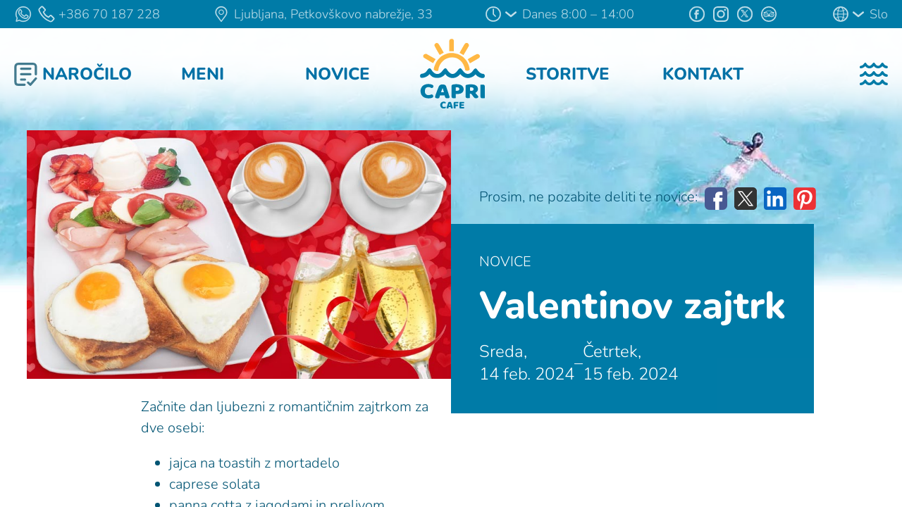

--- FILE ---
content_type: text/html; charset=UTF-8
request_url: http://cafecapri.si/news/17.html
body_size: 11804
content:



































































































                                                                                                                                                                                                                                                                                                            <!DOCTYPE html><html joke="‮"  lang="sl"><head><meta charset="utf-8"><title>Valentinov zajtrk | Novice in dogajanje</title><meta name="viewport" content="width=device-width, initial-scale=1.0"><meta http-equiv="X-UA-Compatible" content="ie=edge"><meta name="robots" content="index,noodp,noydir"><meta name="description" content="Začnite dan ljubezni z romantičnim zajtrkom za dve osebi!"><link rel="icon" href="/favicon.png" type="image/png"><link rel="canonical" href="https://cafecapri.si/news/17.html"><link rel="image_src" href="//cafecapri.si/img/news/14feb24.jpg"><link rel="alternate" hreflang="en" href="https://capri.cafe/news/17.html"><link rel="alternate" hreflang="it" href="https://capri.cafe/it/news/17.html"><link rel="alternate" hreflang="de" href="https://capri.cafe/de/news/17.html"><link rel="alternate" hreflang="x-default" href="https://cafecapri.si/news/17.html"><meta name="theme-color" content="#007ba7"><meta name="apple-mobile-web-app-status-bar-style" content="#007ba7"><meta name="msapplication-navbutton-color" content="#007ba7"><meta property="og:site_name" content="Café Capri"/><meta property="og:url" content="https://cafecapri.si/news/17.html"><meta property="og:type" content="article"><meta property="og:title" content="Valentinov zajtrk | Novice in dogajanje"><meta property="og:description" content="Začnite dan ljubezni z romantičnim zajtrkom za dve osebi!"><meta property="og:image" content="//cafecapri.si/img/news/14feb24.jpg"><meta itemprop="name" content="Valentinov zajtrk | Novice in dogajanje"><meta itemprop="url" content="https://cafecapri.si/news/17.html"><meta itemprop="description" content="Začnite dan ljubezni z romantičnim zajtrkom za dve osebi!"><meta itemprop="thumbnailUrl" content="//cafecapri.si/img/news/14feb24.jpg"><meta itemprop="image" content="//cafecapri.si/img/news/14feb24.jpg"><meta itemprop="headline" content="Valentinov zajtrk | Novice in dogajanje"><meta itemprop="publisher" content="Café Capri"><link rel="preload" crossorigin="anonymous" href="/css/fonts/nunito-800.woff2" as="font" type="font/woff2"><style>hr{opacity:0;min-height:26px}.anchor ~ section,.anchor+div,.anchor ~ .parallax_group>div,section.newspage{animation:show .75s cubic-bezier(0.8,-0.04,0.68,0.21) forwards}@keyframes show{from{opacity:0}to{opacity:1}}@font-face{font-family:'Nunito';font-style:normal;font-weight:300;font-display:block;src:url('/css/fonts/nunito-300.eot');src:local(''),url('/css/fonts/nunito-300.woff2') format('woff2'),url('/css/fonts/nunito-300.woff') format('woff'),url('/css/fonts/nunito-300.ttf') format('truetype'),url('/css/fonts/nunito-300.svg#Nunito') format('svg')}@font-face{font-family:'Nunito';font-style:normal;font-weight:600;font-display:block;src:url('/css/fonts/nunito-600.eot');src:local(''),url('/css/fonts/nunito-600.woff2') format('woff2'),url('/css/fonts/nunito-600.woff') format('woff'),url('/css/fonts/nunito-600.ttf') format('truetype'),url('/css/fonts/nunito-600.svg#Nunito') format('svg')}@font-face{font-family:'Nunito';font-style:normal;font-weight:800;font-display:block;src:url('/css/fonts/nunito-800.eot');src:local(''),url('/css/fonts/nunito-800.woff2') format('woff2'),url('/css/fonts/nunito-800.woff') format('woff'),url('/css/fonts/nunito-800.ttf') format('truetype'),url('/css/fonts/nunito-800.svg#Nunito') format('svg')}@font-face{font-family:'Nunito';font-style:normal;font-weight:900;font-display:block;src:url('/css/fonts/nunito-900.eot');src:local(''),url('/css/fonts/nunito-900.woff2') format('woff2'),url('/css/fonts/nunito-900.woff') format('woff'),url('/css/fonts/nunito-900.ttf') format('truetype'),url('/css/fonts/nunito-900.svg#Nunito') format('svg')}html{font:normal 300 20px 'Nunito',tahoma,arial;height:100%}@media(min-width:2000px){html{background:#005979}}body{color:#005473;background:#fff;margin:0 auto;max-width:2000px;height:100%;overflow:hidden}@media(max-width:300px){html,body{font-size:16px}}a{text-decoration:none;color:inherit}body,div,section,form,input,label,textarea{box-sizing:border-box}.article{overflow:auto;overflow-x:hidden;width:100%;height:100%;animation:smoothscroll .1s step-end 1s forwards}@keyframes smoothscroll{from,to{scroll-behavior:smooth}}section.sunrise,section.gallery{display:flex;flex-direction:column;justify-content:center;align-items:center;padding:140px 0 30px;margin-bottom:0 !important}section.sunrise{background:url("/pic/bg_sunrise.jpg") no-repeat center / cover}@media(max-width:500px){.article section.sunrise{background:url("/pic/bg_sunrise_500.jpg") no-repeat center top / cover;height:auto}}section.sunrise>div{flex:1 1 auto;max-width:1200px}section.sunrise>.text .wavy{background-blend-mode:multiply}h2{font-size:54px;line-height:1;color:#007ba7;text-align:center;margin:10px 10px 2vw}#showitem:checked+div{display:none}.nav__check{display:none}header{position:relative;position:sticky;top:0;z-index:2}header+svg{position:absolute}.menu{position:absolute;z-index:900;left:0;top:0;width:100%;padding:15px 20px 25px;background:rgba(255,255,255,.9);background:linear-gradient(180deg,rgba(255,255,255,.9) 25%,rgba(255,255,255,0) 95%),linear-gradient(180deg,rgba(255,255,255,.75) 40%,rgba(255,255,255,0) 99%),linear-gradient(180deg,rgba(255,255,255,.4) 55%,rgba(255,255,255,0) 100%);transition:padding .5s ease-out}.menu,.menu>div:nth-child(2){display:flex;justify-content:space-between;align-items:center}.menu>div:nth-child(2){flex-basis:85%;justify-content:space-evenly;max-width:1000px}.menu>div:nth-child(2n+1),.menu>div:nth-child(2)>span{flex:1 1 0}.menu>div:nth-child(3),.menu>div:nth-child(2)>span:nth-child(n+3){text-align:right}.menu .spaceholder{visibility:hidden}.menu,.menu a{color:#0271a6;font:normal 800 24px/32px 'Nunito',sans-serif;text-transform:uppercase;-webkit-tap-highlight-color:transparent}.menu div:not(:last-child){white-space:nowrap}.menu a.active{color:#f6a016;cursor:default}.menu a.order,.menu span>a{padding:0 4px}.menu a.order{position:relative;margin-left:36px}.menu a.order:before{content:'';position:absolute;left:-36px;top:0;display:inline-block;width:36px;height:36px;background:url(/pic/icons.svg#qr) no-repeat 0 0 / 33px}.menu a.order.blink:before{background-image:url(/pic/icons.svg#qr-blinking)}.logo{background:url("data:image/svg+xml,%3Csvg%20viewBox='0%200%20525%20564'%20width='525'%20height='564'%20xmlns='http://www.w3.org/2000/svg'%3E%3Cg%20fill='%23ffb844'%3E%3Cpath%20d='m238,16c2.6-20,35-20,36-.15,.19,27,.076,37,.38,84-13-1.2-25-1.3-37-.42-.3-30-.052-55-.18-83z'/%3E%3Cpath%20d='m319,112c19-33,37-66,42-72,13-16,36-1.7,32,16-1.2,4.4-18,32-43,74-9.7-6.6-19-12-31-18z'/%3E%3Cpath%20d='m122,60c-9.4-19,17-36,30-20,2.6,3.4,21,33,42,71,0,0-16,7.5-32,18-23-38-27-46-40-70z'/%3E%3Cpath%20d='m36,151c-11-16-3.5-31,20-31,0,0,44,25,74,42,0,0-14,18-20,32-31-18-45-26-74-44z'/%3E%3Cpath%20d='m384,163c5.7-5.2,70-42,74-42,17-1.2,29,16,18,30-2.6,3.3-69,41-75,44-3.6-8.2-12-24-17-32z'/%3E%3Cpath%20d='m399,244s-7,15-34,7.9c-26-153-203-123-215,2-24,4.9-30-4.2-36-11,40-187,266-159,286,.85z'/%3E%3C/g%3E%3Cg%20fill='%23007ba7'%3E%3Cpath%20d='m325,234-.51,.15c-12,.67-24,27-38,36-13,12-30,13-44,.36-13-8-19-22-28-33-15-10-21,7.2-37,24-18,20-39,25-60,8.9-13-8-19-22-28-33-15-10-24,9.6-31,19-9.1,14-25,20-41,22-17,3.6-15,35,4,32,22-1.1,48-13,60-30,9.1,11,16,20,30,25,11,5.7,36,6.4,45,4.2,11-1.9,27-4.5,50-29,9.1,11,16,20,30,25,17,8.5,35,7.8,53,1.5,14-5.5,25-15,35-26,14,16,34,30,57,30,24,2,52-12,64-29,12,15,13,14,22,19,13,7.5,30,14,45,8.5,11-7.5,8-30-6.2-31-21-.65-36-18-48-34-9-13-16-12-28,2.3-11,16-27,34-49,32-23-2.9-33-23-47-39-2.3-2.3-6.8-5.9-9.8-5.8z'/%3E%3Cpath%20d='m45,426c1.7,9.7,9.3,18,20,21,11,2.1,22-1.2,32-5,6-2.4,14,7.1,14,13,1.8,6.7-4.4,12-11,14-11,5-27,4.1-35,3.3-15-1.2-31-6.4-41-18-10-10-14-25-14-39-.27-11,2.6-22,8.8-31,4.9-8,12-14,21-18,11-5.6,24-7.6,36-6.8,11,.43,27,2.6,34,11,5,6,2,19-10,21-7.9-1.6-13-5-18-7.2-15-2-23-.066-31,8.1-4.6,3.8-7.7,20-5.5,33z'/%3E%3Cpath%20d='m166,366c11-4.7,24-4.9,37,.31,3,2.3,6.2,4.3,9.4,11,10,28,19,57,28,85,.51,6.3-5.8,9.5-12,9.7-7,.46-16,1.1-21-4-4-5-4.6-12-6.6-17,.16-2.7-2.5-2-4.5-2h-32c-2.1,7.2-4,14-6.4,21-6.1,3.9-14,3.2-21,2.4-6-.59-12-4.8-12-11,.49-6.1,3.2-12,4.9-18,7.2-21,16-43,24-63,5-10,8.8-12,13-14zm5.6,59h24c-3.5-12-7.4-23-11-34-4.3,11-8,22-13,34z'/%3E%3Cpath%20d='m317,404c2.1-6.4-.45-14-7.4-17-6.3-2.5-13-1.8-20-1.2v27c9.5,.42,23,1.1,27-8.8zm-55,66c-5.4-2.7-6.5-9.6-6.3-15,.022-27-.044-54,.033-82,.22-6.2,7.2-8.5,12-9.8,16-3.4,33-3.5,49-.36,14,2.5,27,11,32,23,7,16,1.3,37-15,46-12,7-27,6.6-41,6.5-4.6-9e-3,-3.8-1.1-3.4,2l-.25,30c-5.2,2.6-23,3.5-27-.34z'/%3E%3Cpath%20d='m401,436,.12,34c-9.1,1.5-19,2.8-28-.19-6.2-2.6-6.7-9.7-6.5-15,.022-27-.044-54,.033-81,.23-6.2,7.7-8,13-9.2,16-3.1,32-3.8,48-1.6,14,1.9,28,8.6,34,21,5.6,12,4.8,27-5,36-3.2,4.2-9.8,7.3-12,10,7.6,9.7,17,18,24,29,.5,4.4-4.1,8.8-8.1,11-9.2,4.5-22,2.8-28-5.4-6.8-9.2-14-19-21-28-3.7-.27-7.6-.2-11-.28zm13-23c6.7,.38,14-2.9,16-9.6,1.7-6.2-1-14-8-16-6.4-2.1-13-2-20-.94v26c4.1,.14,8.3,.28,12,.42z'/%3E%3Cpath%20d='m519,471c-8.7,1.5-18,2.5-26,.33-5.4-1.3-8-6.6-8-12-.095-31-.014-62-.041-94,9.4-1.2,19-3.1,28,.48,5.6,2.6,6.1,9,6,14v90z'/%3E%3Cpath%20d='m195,511c-4.5-.16-9.2,1.8-11,5.9-2.5,4.6-2.6,10-1.4,15s5.8,8.8,11,9.4c4,.62,8.1-.13,12-2,2.6-2.2,4.2,2.2,4.6,4.3,.81,3.3-1.4,6.4-4.3,7.8-4.8,2.4-10,2.3-16,1.9-7.4-.73-15-4.1-19-10-4.5-6.6-5.2-15-4.1-23,1.2-8.3,6.8-16,15-19,6.4-2.7,14-2.9,20-1.2,3.7,1.1,7.8,3.8,7.7,8,.12,2.3-2,6.9-4.5,5.9-2.9-1.8-6.2-3.1-9.7-3z'/%3E%3Cpath%20d='m249,502c2.1,1.5,3.3,3.4,3.9,5.6,4.7,14,8.6,29,13,43-2.9,2.8-7.3,2.9-11,2.4-2.5-.3-4.3-2.4-4.8-4.8-.64-2.2-1.2-4.4-1.8-6.6h-15c-.95,3.5-1.8,7.1-2.7,11-3.8,1.3-8.3,1.6-12-.25-2.7-1.6-2.7-5.1-1.7-7.7,3.3-12,7.8-24,12-36,1.5-3.3,2-4.6,4.2-6.1,4.2-2.7,13-2.3,17-.062zm-14,29h11c-1.1-3.9-3.1-13-4.8-18-1.9,5.4-4.8,14-5.8,18z'/%3E%3Cpath%20d='m309,501c1.6,3,2.3,6.9,.58,10-1.5,2.3-4.4,2-6.7,2h-16v9.6h19c1.7,2.9,2.3,6.8,.66,9.8-1.5,2.3-4.4,2-6.7,2h-12v18c-3.9,.76-8.2,1.4-12-.093-2.8-1.3-3-4.6-2.9-7.2,.022-12-.044-25,.033-37,.06-3.6,3-6.8,6.6-7,10-.13,19-.075,30-.075z'/%3E%3Cpath%20d='m318,509c-.22-3.5,2.2-7.2,5.8-7.7,3.2-.4,6.4-.13,9.6-.21h21c1.6,2.9,2.3,6.8,.58,9.8-1.5,2.3-4.5,1.9-6.9,1.9h-15v7.9h19c1.6,2.8,2.2,6.4,.77,9.4-1.3,2.3-4,2.2-6.3,2.2h-14v9h22c1.6,2.9,2.2,6.8,.58,9.8-1.4,2.3-4.3,2-6.6,2-7.8-.022-16,.044-23-.033-3.6-.06-6.8-3-7-6.6,.061-13-.072-27-.53-37z'/%3E%3C/g%3E%3C/svg%3E") no-repeat 50% 0 / 100% auto;width:94px;height:100px;margin:0 20px;transition:width .5s ease-out,height .5s ease-out}.xmenu{display:inline-block;height:36px;width:40px;cursor:pointer;position:relative;z-index:999;margin-bottom:-8px;overscroll-behavior:none}.xmenu>div{width:100%;height:33.33%;background:url("data:image/svg+xml,%3Csvg%20xmlns='http://www.w3.org/2000/svg'%20viewBox='0%200%20770%20156'%3E%3Cpath%20fill='%23007ba7'%20d='m384,.044c-30,7-40,43-64,60-21,19-51,36-79,22-33-14-50-46-71-73-27-24-52,12-65,34-18,28-51,41-83,45-32,8.4-30,67,5.3,67,45-.26,88-21,117-55,20,2.9,42,41,70,46,32,12,69,12,101,.38,27-10,49-29,68-51,29,33,69,60,114,59,46,3.2,88-20,117-54,16-5.6,32,32,53,37,27,13,65,28,92,8,16-18,9.5-54-16-59-40-1.2-71-31-91-63-12-25-48-34-62-5.4-22,31-47,71-90,69-43-2.7-68-43-92-74-5.9-7.8-15-15-25-14z'/%3E%3C/svg%3E") no-repeat 0 0;background-size:100% 100%}.xmenu:hover>div,.xmenu:active>div,.xmenu>div:nth-of-type(2):before,#show_menu:checked ~ div .xmenu>div{height:11.2%;border-radius:12%/100%;background:#007ba7;background-color:#007ba7;position:absolute;left:0}.xmenu>div:nth-of-type(2):before{content:'';width:100%;height:100%;opacity:0;display:none}.xmenu>div,.xmenu>div:nth-of-type(2):before{transition:transform .2s ease-in-out,top .1s ease-in-out .2s,opacity .1s ease-in-out .2s}.xmenu>div:nth-of-type(1){top:15%}.xmenu>div:nth-of-type(2){top:49%}.xmenu>div:nth-of-type(3){top:83%}.details{flex:0 0 auto;display:flex;justify-content:space-between;align-items:center;color:#fff;background:#007ba7;padding:5px 20px;font-size:.9rem;line-height:1rem;white-space:nowrap;cursor:default;max-height:80px;z-index:2}.details .hli{opacity:.75;transition:opacity .35s ease-in-out}.details .hli:hover{opacity:1}.details .lang a{font-weight:300}.details .social{height:28px}.details .social a{display:inline-block;height:28px;width:28px;margin:0 3px;background:no-repeat 50% / 22px auto}.addr,.time,.mail,.lang{padding:5px 0 5px 30px;background:no-repeat 0 50% / 26px}.tel,.wa,.viber{padding-left:25px;background:no-repeat 0 50% / 26px}.wa,.viber{margin-right:8px}.addr{background-image:url(/pic/icons.svg#pin);min-height:18px;background-size:24px}.details>label{display:inline-block;position:relative;cursor:pointer;min-height:28px;padding-left:54px}.time{background-image:url(/pic/icons.svg#time)}.tel{padding-left:30px;margin-right:3px;background-image:url(/pic/icons.svg#tel)}.wa{background-image:url(/pic/icons.svg#whatsapp)}.viber{background-image:url(/pic/icons.svg#viber)}.mail{background-image:url(/pic/icons.svg#mail)}.lang{background-image:url(/pic/icons.svg#earth)}.social a.facebook{background-image:url(/pic/icons.svg#facebook)}.social a.instagram{background-image:url(/pic/icons.svg#instagram)}.social a.twitter{background-image:url(/pic/icons.svg#twitter)}.social a.tripadvisor{background-image:url(/pic/icons.svg#tripadvisor)}.details>label>img{height:16px;position:absolute;left:30px;top:50%;transform:translateY(-50%);transition:transform .4s ease;z-index:-1}.details>label>div{display:inline-block;overflow:hidden;overscroll-behavior:none;background:#fff;position:absolute;top:33px;top:calc(100% + 10px);left:0;color:#007ba7;border-radius:6px;box-shadow:0 8px 15px 0 rgba(0,0,0,0.33);cursor:default;max-width:100vw;max-width:calc(100vw - 20px);max-height:0;transition:max-height .3s ease}#details>.time>div{cursor:text}.details>label.lang>div{left:auto;right:-5px}.menu_nav{background:#007ba7;position:fixed;z-index:990;top:-300%;top:calc(-300% - 40vw);left:0;height:100%;width:100%;transition:top .5s ease-in}@media all and (-ms-high-contrast:none){.menu_nav{top:-3000px}}@media(max-width:1500px){.menu div>span{text-align:center !important}}@media(max-width:1150px){.details .social{display:none}}@media(max-width:1000px){.xmenu{width:36px;margin-left:4px}.menu{padding:15px 15px 25px}.details{padding:5px 15px}.details .time span>span{display:none}.details .time>div{left:-140px}.dockmenu .menu{padding:8px 20px}}@media(max-width:1100px){.menu>div:first-child span,.menu .spaceholder{display:none}.menu>div:first-child>a{padding:0}}@media(max-width:880px){.menu>div:nth-child(2)>span:nth-of-type(n+2):nth-of-type(-n+3){display:none}.details .addr span{display:none}}@media(max-width:640px){.menu{width:100%}.menu>div:first-child span,.menu .spaceholder{display:none}.menu>div:first-child>a{padding:0}.menu>div:nth-child(2) a:not(.logo){display:none}.details .tel,.details .addr,.details .time{margin-left:5px}#show_menu:checked ~ div .details{max-height:0;padding:0}#show_menu:checked ~ div .menu{padding:5px 10px}#show_menu:checked ~ div .details,#show_menu:checked ~ div .menu{transition:max-height .75s ease-out .5s,padding .75s ease-out .85s}#show_menu:checked ~ div .menu .logo{height:34px;transition-delay:.75s}}@media(max-width:580px){.details .time span{display:none}.details .time>div{left:-125px}}@media(max-width:450px){.details .tel span{display:none}.tel,.wa,.viber{font-size:1.1rem}}@media(max-width:270px){.wa,.viber{display:none}}.slider{width:100%;height:510px;overflow:hidden;position:relative;transition:height 1s}.slider.menu{height:490px}.slider.contact,.slider.blog{height:450px}.slider.news_item{height:375px}.slider h1{font:normal 800 90px / 1 'Nunito',arial;text-transform:uppercase;text-align:center;color:rgba(255,255,255,.8);text-shadow:0 4px 8px rgba(4,47,81,.4);margin:0;width:100%;position:absolute;top:50%;left:50%;transform:translate(-50%,-10%);transform:translate(-50%,calc(60px - 50%));transition:font-size 1s;z-index:1}@media(min-width:501px){.slider h1.big{font-size:110px}}.slider img{position:absolute;left:50%;top:50%;transform:translate(-50%,-50%);height:100%;width:auto}.slider h1>span{display:block;opacity:0;padding:0 20px;overflow-wrap:break-word}.njs .slider h1>span{animation:appearIncrease 1s ease-out 1s forwards}.slider h1>span:nth-child(2){font-size:.3em;animation-delay:1.66s}@keyframes appearIncrease{from{transform:scale(.1);opacity:0}to{transform:scale(1);opacity:1}}.slider .anchorLink{display:none}@media(max-width:1200px){.slider h1{font-size:80px}}@media(max-width:800px){.slider h1{font-size:70px}}@media(max-width:500px){.article section:first-of-type{height:100%;height:calc(100% - 46px)}.article section.sunrise{height:auto}.slider{height:100%;margin-bottom:0}.slider.contact{height:90vh;margin-bottom:30px}.slider img{height:auto;min-height:0;width:100%}.slider h1{font-size:55px}.slider h1.big{font-size:80px}.slider h1>span:nth-child(2){font-size:.5em;line-height:1.5}.slider .anchorLink{display:block;width:26px;height:26px;position:absolute;left:50%;margin-left:-13px;bottom:10px;background:url(/pic/icons.svg#arrow-d) no-repeat 50%;animation:bounce 3s 5s infinite}}@media(max-width:450px){.slider h1{top:45%;font-size:45px;font-weight:900}.slider h1.welcome{font-size:48px}}@media(max-width:300px){.slider h1{font-size:35px}.details>label{padding-left:46px}.details .lang span{display:none}}@keyframes bounce{from,20%,50%,80%,100%{transform:translateY(0)}40%{transform:translateY(-30px)}60%{transform:translateY(-15px)}}.scrollholder{display:flex;justify-content:center;visibility:hidden}.scroller{flex:1 1 auto;max-width:1580px;height:360px;margin:0 10px 10px;position:relative}.shortcuts{display:flex;flex-wrap:wrap;justify-content:center;gap:20px 115px;margin:0 10px 30px}.shortcuts a,.col3 h3{font:normal 800 36px/36px 'Nunito',sans-serif}.shortcuts a{color:#007ba7;flex:0 1 auto}.shortcuts img{vertical-align:text-bottom;margin-right:10px;height:60px;width:auto}.shortcuts a span{display:inline-block;padding:0 5px 2px}.col3{font-family:arial,sans-serif;column-count:3;column-gap:80px;column-width:280px;orphans:1;widows:1;max-width:1600px;width:100%;padding:20px;margin:0 auto}.col3.intro{font-family:'Nunito',arial,sans-serif;color:#0d4a67;line-height:135%;padding:0 20px 20px}.col3.intro>p,.col3.intro>ul{border:1px solid #ffefd3;border-radius:6px;padding:15px 20px;margin:0 0 10px;box-sizing:border-box;font-size:.9rem}</style></head><body class="njs"><script>document.body.classList.remove('njs');</script><input type="checkbox" class="nav__check" id="show_menu" tabindex="-1"><div id="pgh" class="article wholepage"><input type="checkbox" class="nav__check" id="show_schedule" tabindex="-1"><input type="checkbox" class="nav__check" id="show_langs" tabindex="-1"><div class="details" id="details"><span><a class="wa hli" href="https://wa.me/38670187228" title="Povežite se z nami na WhatsApp" target="_blank" rel="external noopener noreferrer nofollow"></a><a class="tel hli" href="tel:+38670187228" title="Pokličite nas" target="_blank"><span>+386&thinsp;70&thinsp;187&thinsp;228</span></a></span><a class="addr hli" href="https://goo.gl/maps/JQM7zE8macMR8EyV7" title="Prikaži na Google Maps" target="_blank" rel="external noopener noreferrer nofollow"><span>Ljubljana, Petkovškovo&nbsp;nabrežje,&nbsp;33</span></a><label class="time hli" title="Prikaži naš delovni čas" for="show_schedule"><label for="show_schedule" title=""></label><img src="/pic/icons.svg#arrow-b" alt="" width="16" height="16"><span><span>Danes</span> 8:00 &ndash; 14:00</span><div title=""><div class ="noselect">Odpiralni čas</div><table><tr><td>Ponedeljek</td><td>8:00 &ndash; 14:00</td></tr><tr><td>Torek</td><td>8:00 &ndash; 14:00</td></tr><tr><td>Sreda</td><td>8:00 &ndash; 14:00</td></tr><tr class="today"><td>Četrtek</td><td>8:00 &ndash; 14:00</td></tr><tr><td>Petek</td><td>8:00 &ndash; 14:00</td></tr><tr><td>Sobota</td><td>8:00 &ndash; 14:00</td></tr><tr><td>Nedelja</td><td>8:00 &ndash; 14:00</td></tr></table></div></label><div class ="social noselect"><a class="facebook hli" href="https://facebook.com/cafecapri.si" title="Pridružite se nam na Facebook" target="_blank" rel="external noopener noreferrer nofollow"></a><a class="instagram hli" href="https://instagram.com/cafe.capri/" title="Pridružite se nam na Instagram" target="_blank" rel="external noopener noreferrer nofollow"></a><a class="twitter hli" href="https://twitter.com/KavarnaKapri" title="Pridružite se nam na X" target="_blank" rel="external noopener noreferrer nofollow"></a><a class="tripadvisor hli" href="https://www.tripadvisor.com/Restaurant_Review-g274873-d23949268-Reviews-Cafe_Capri-Ljubljana_Upper_Carniola_Region.html" title="Pridružite se nam na Tripadvisor" target="_blank" rel="external noopener noreferrer nofollow"></a></div><label class="lang hli noselect" title="Izberite jezik" for="show_langs"><label for="show_langs" title=""></label><img src="/pic/icons.svg#arrow-b" alt="" width="16" height="16"><span>Slo</span><div title=""><table><tr><td><img src="/pic/marks.svg#en" alt="" width="24" height="18" loading="lazy" draggable="false"><a href="//capri.cafe/news/17.html?suid=46b4c67ffa50be3ddcd0fc75b821dbeb" rel="nofollow">English</a></td></tr><tr><td><img src="/pic/marks.svg#it" alt="" width="24" height="18" loading="lazy" draggable="false"><a href="//capri.cafe/it/news/17.html?suid=46b4c67ffa50be3ddcd0fc75b821dbeb" rel="nofollow">Italiano</a></td></tr><tr><td><img src="/pic/marks.svg#de" alt="" width="24" height="18" loading="lazy" draggable="false"><a href="//capri.cafe/de/news.html?suid=46b4c67ffa50be3ddcd0fc75b821dbeb" rel="nofollow" class="top">Deutsch</a></td></tr></table></div></label></div><header id="mhh"><div id="menu" class="menu noselect"><div><a class="order" href="/order.html" title="Spletno naročilo"><span>Naročilo</span></a></div><div><span><a href="/menu.html" title="Prikaži naš menu">Meni</a></span><span><a href="/news.html" title="Prikaži dogodke">Novice</a></span><a href="/" title="Prikaži domačo stran" class="logo"></a><span><a href="/services.html" title="Prikaži informacije o catering in zasebnih dogodkih">Storitve</a></span><span><a href="/contact.html" title="Prikaži našo lokacijo in kontaktne podatke">Kontakt</a></span></div><div><span class="spaceholder">Naročilo</span><label for="show_menu" class="xmenu" title="Prikaži/skrij menu mesta"><div></div><div></div><div></div></label></div><div class="menu_nav"><div><a href="/"><b>Domov</b></a><a href="/menu.html"><b>Naš meni</b></a><a href="/news.html"><b>Novice in dogajanje</b></a><a href="/services.html"><b>Dogodki in catering</b></a><a href="/contact.html"><b>Lokacije in kontakt</b></a><a href="/reservation.html"><b>Rezervacija</b></a><a href="/galleries/"><b>Galerije</b></a></div></div></div></header><svg xmlns="http://www.w3.org/2000/svg" height="0" width="0"><filter id="ripples" x="0" y="0"><feTurbulence type="turbulence" baseFrequency="0.0001" numOctaves="1" result="turbulence"><animate attributeName="baseFrequency" dur="1.5s" values="0.0001;0.02;0.01" repeatCount="indefinite"/></feTurbulence><feDisplacementMap xChannelSelector="R" yChannelSelector="G" scale="20" in="SourceGraphic" in2="turbulence"/></filter></svg><style>.article.wholepage section.newspage { margin: -240px auto 20px; z-index: 1; background: transparent; padding: 0 20px;} .newspage > img { display: block; min-height: 210px; max-height: 380px; max-width: 47vw; float: right; margin: auto 50% 25px auto;}.info { float: right; margin: -320px 0 10px 25px; width: 50%;}.info > div:first-child { padding: 20px 40px; line-height: 1.7; opacity: 0; animation: appear .5s ease-out 1s forwards; transform-origin: 100px;}.share img { display: inline-block; width: 32px; height: 32px; border-radius: 4px; margin: 0 5px; vertical-align: middle;}.text + .share { text-align: center; line-height: 2; padding: 0 10px; display: none;}.share > span { white-space: nowrap;}.info > div:last-child { display: inline-block; max-width: 800px; padding: 40px; color: #fff; background: #007ba7; /*rgb(0 123 167 / 90%); #479fbf; */}.info > div > div:first-of-type { text-transform: uppercase; font-size: 20px;}.info h1 { font-size: 54px; line-height: 58px; margin: 20px 0;}.info > div > div:last-of-type { font-size: 24px; display: flex; align-items: center; gap: 20px;}.info .d-of-w { text-transform: capitalize;}.newspage .text { max-width: 900px; margin: 285px auto 0;}/*.newspage .text p { max-width: 700px; margin-right: 1em;}*/.btns { margin-top: 20px;}.newspage .text img { max-width: 100%;}@media only screen and (max-width: 1120px) { section.newspage .text { margin: 275px 0 0; padding: 0; } .info h1 { font-size: 45px; line-height: 50px; }}@media only screen and (max-width: 800px) { .article.wholepage section:first-of-type { margin-bottom: 115px; height: 0; } .slider, .info > div:first-child { display: none; } .article.wholepage section.newspage { margin: 110px 0 20px; } .newspage > img, .info { float:none; width: 100%; max-width: 100%; margin: 0; } .newspage > img { min-height: 0; max-height: none; margin: 20px 0 10px; } .text + .share { display: block; margin: 30px 0 20px; } .info > div:last-child { display: block; max-width: 100%; padding: 20px 0; background: transparent; color: #007ba7; } .info h1 { margin: 10px 0; font-size: 34px; line-height: 1.1; } section.newspage .text { margin: 0; } section.newspage .text p { max-width: 100%; margin-right: 0; } .info > div > div:last-of-type { font-size: 20px; } }@media only screen and (max-width: 450px) { .info > div { padding: 10px; }}</style><section><div class="slider news_item noselect"><picture><source type="image/webp" srcset="/pic/bgnews.webp"><img src="/pic/bgnews.jpg" alt="" data-pin-nopin=" " draggable="false" width="2040" height="375"/></picture></div></section><section class="newspage"><img src="/img/news/14feb24.jpg" class="appear-left" alt="" width="" height=""><div class="info appear-right"><div class="share noselect">Prosim, ne pozabite deliti te novice: <span><a href="https://www.facebook.com/sharer/sharer.php?u=https://cafecapri.si/sl/news/17.html&e=text" target="_blank" rel="external noopener noreferrer nofollow" title="Delite to novico na Facebook-u"><img src="/pic/social.svg#facebook" loading="lazy" width="32" height="32" alt=""/></a><a href="https://twitter.com/intent/tweet?text=&url=https://cafecapri.si/sl/news/17.html&hashtags=cafe,kavarna,ljubljana" target="_blank" rel="external noopener noreferrer nofollow" title="Tvitajte to novico"><img src="/pic/social.svg#twitter" loading="lazy" width="32" height="32" alt=""/></a><a href="https://www.linkedin.com/sharing/share-offsite/?url=https://cafecapri.si/sl/news/17.html" target="_blank" rel="external noopener noreferrer nofollow" title="Delite to novico na LinkedInu"><img src="/pic/social.svg#linkedin" loading="lazy" width="32" height="32" alt=""/></a><a href="https://www.pinterest.com/pin/create/link/?url=https%3A%2F%2Fcafecapri.si%2Fsl%2Fnews%2F17.html&media=https%3A%2F%2Fcafecapri.si%2Fimg%2Fnews%2F14feb24.jpg&description=Valentinov%20zajtrk" target="_blank" rel="external noopener noreferrer nofollow" title="Delite to novico na Pinterest"><img src="/pic/social.svg#pinterest" loading="lazy" width="32" height="32" alt=""/></a></span></div><div><div>novice</div><h1>Valentinov zajtrk</h1><div><div><div class="d-of-w">sreda,</div><div>14 feb. 2024</div></div><div>–</div><div><div class="d-of-w">četrtek,</div><div>15 feb. 2024</div></div></div></div></div><div class="text"><p>Začnite dan ljubezni z romantičnim zajtrkom za dve osebi:</p><ul><li>jajca na toastih z mortadelo</li><li>caprese solata</li><li>panna cotta z jagodami in prelivom</li><li>2 kozarca prosecco</li><li>2 kavi</li></ul><p>Cena za dve osebi — 22 evra.</p></div><div class="share noselect">Prosim, ne pozabite deliti te novice: <span><a href="https://www.facebook.com/sharer/sharer.php?u=https://cafecapri.si/sl/news/17.html&e=text" target="_blank" rel="external noopener noreferrer nofollow" title="Delite to novico na Facebook-u"><img src="/pic/social.svg#facebook" loading="lazy" width="32" height="32" alt=""/></a><a href="https://twitter.com/intent/tweet?text=&url=https://cafecapri.si/sl/news/17.html&hashtags=cafe,kavarna,ljubljana" target="_blank" rel="external noopener noreferrer nofollow" title="Tvitajte to novico"><img src="/pic/social.svg#twitter" loading="lazy" width="32" height="32" alt=""/></a><a href="https://www.linkedin.com/sharing/share-offsite/?url=https://cafecapri.si/sl/news/17.html" target="_blank" rel="external noopener noreferrer nofollow" title="Delite to novico na LinkedInu"><img src="/pic/social.svg#linkedin" loading="lazy" width="32" height="32" alt=""/></a><a href="https://www.pinterest.com/pin/create/link/?url=https%3A%2F%2Fcafecapri.si%2Fsl%2Fnews%2F17.html&media=https%3A%2F%2Fcafecapri.si%2Fimg%2Fnews%2F14feb24.jpg&description=Valentinov%20zajtrk" target="_blank" rel="external noopener noreferrer nofollow" title="Delite to novico na Pinterest"><img src="/pic/social.svg#pinterest" loading="lazy" width="32" height="32" alt=""/></a></span></div><div class="btns noselect"><a class="btn" href="../news.html">Poglej vse novice in dogajanje</a></div></section><script type="text/javascript" data-pin-hover="true" data-pin-sticky="false" data-pin-tall="true" src="//assets.pinterest.com/js/pinit.js" async defer></script><footer id="footer"><div><div><div itemscope itemtype="http://schema.org/SiteNavigationElement"><h5>Navigacija</h5><a itemprop="url" href="/">Domov</a><a itemprop="url" href="/menu.html" title="Prikaži naš menu">Naš meni</a><a itemprop="url" href="/news.html" title="Prikaži dogodke">Novice in dogajanje</a><a itemprop="url" href="/services.html" title="Prikaži informacije o catering in zasebnih dogodkih">Dogodki in catering</a><a itemprop="url" href="/contact.html" title="Prikaži našo lokacijo in kontaktne podatke">Lokacije in kontakt</a><a itemprop="url" href="/reservation.html" title="Rezervacija mize">Rezervacija</a><a itemprop="url" href="/galleries/" title="Ogled galerij">Galerije</a></div><div id="subscribe"><h5>Kontaktirajte nas</h5><a class="addr" href="https://goo.gl/maps/JQM7zE8macMR8EyV7" title="Prikaži na Google Maps" target="_blank" rel="external noopener noreferrer nofollow">Ljubljana, Petkovškovo&nbsp;nabrežje,&nbsp;33</a><a class="tel" href="tel:+38670187228" title="Pokličite nas" target="_blank" rel="nofollow">+386&thinsp;70&thinsp;187&thinsp;228</a><a class="mail" href="/sendmail" title="Pišite nam" target="_blank" rel="nofollow">mail<span>cafecapri.si</span></a><h5 class="mailing">Prijavi se na novice</h5><form method="post" action="#subscribe" name="subscribe" class="subscribe"><input type="hidden" name="subscribe" value="eb999347daa18d77208bc751093906ce"/><input type="email" name="email" class="email" placeholder="E-mail" maxlength="255" required value="" data-init=""/><input type="submit" class="submit noselect" value="Prijavite se"/></form></div></div><div><div><h5>Družabni smo</h5><a href="https://facebook.com/cafecapri.si" class="soc noselect" title="Pridružite se nam na Facebook" target="_blank" rel="external noopener noreferrer nofollow"><img src="/pic/social.svg#facebook" loading="lazy" width="32" height="32" alt=""/></a><a href="https://instagram.com/cafe.capri/" class="soc noselect" title="Pridružite se nam na Instagram" target="_blank" rel="external noopener noreferrer nofollow"><img src="/pic/social.svg#instagram" loading="lazy" width="32" height="32" alt=""/></a><a href="https://twitter.com/KavarnaKapri" class="soc noselect" title="Pridružite se nam na X" target="_blank" rel="external noopener noreferrer nofollow"><img src="/pic/social.svg#twitter" loading="lazy" width="32" height="32" alt=""/></a><a href="https://www.tripadvisor.com/Restaurant_Review-g274873-d23949268-Reviews-Cafe_Capri-Ljubljana_Upper_Carniola_Region.html" class="soc noselect" title="Pridružite se nam na Tripadvisor" target="_blank" rel="external noopener noreferrer nofollow"><img src="/pic/social.svg#tripadvisor" loading="lazy" width="32" height="32" alt=""/></a><h5>Opombe</h5><ul><li>Rezervacije so priporočljive za večje skupine.</li><li>Pozanimajte se o cateringu in zasebnih zabavah.</li><li>Bar je vedno odprt.</li></ul></div><div><h5>Odpiralni čas</h5><table><tr><td>Ponedeljek</td><td>8:00 &ndash; 14:00</td></tr><tr><td>Torek</td><td>8:00 &ndash; 14:00</td></tr><tr><td>Sreda</td><td>8:00 &ndash; 14:00</td></tr><tr class="today"><td>Četrtek</td><td>8:00 &ndash; 14:00</td></tr><tr><td>Petek</td><td>8:00 &ndash; 14:00</td></tr><tr><td>Sobota</td><td>8:00 &ndash; 14:00</td></tr><tr><td>Nedelja</td><td>8:00 &ndash; 14:00</td></tr></table></div></div></div><div class="noselect"><img src="/pic/always_360x.png" loading="lazy" draggable="false" width="270" height="60" alt=""/></div><div><span>© 2022-2026 Café Capri</span><a href="/privacy.html" rel="nofollow">Politika zasebnosti</a><span class="flag" title="Slovenščina"><img src="/pic/marks.svg#sl" alt="Slovenščina" width="30" height="24" loading="lazy" draggable="false"/></span><a href="//capri.cafe/news/17.html?suid=46b4c67ffa50be3ddcd0fc75b821dbeb" class="flag" title="English" rel="nofollow"><img src="/pic/marks.svg#en" alt="English" width="30" height="24" loading="lazy" draggable="false"/></a><a href="//capri.cafe/it/news/17.html?suid=46b4c67ffa50be3ddcd0fc75b821dbeb" class="flag" title="Italiano" rel="nofollow"><img src="/pic/marks.svg#it" alt="Italiano" width="30" height="24" loading="lazy" draggable="false"/></a><a href="//capri.cafe/de/news.html?suid=46b4c67ffa50be3ddcd0fc75b821dbeb" class="flag" title="Deutsch" rel="nofollow"><img src="/pic/marks.svg#de" alt="Deutsch" width="30" height="24" loading="lazy" draggable="false"/></a></div></footer><div class="cookie-notice"><div><div><a title="Kaj so piškotki?" href="javascript:;" data-href="https://www.cookiesandyou.com/" target="_blank" rel="external noopener noreferrer nofollow">Piškotke</a> uporabljamo za zagotavljanje najboljše storitve. Z uporabo naše spletne strani, se strinjate z našo uporabo piškotkov.</div><a href="?cookie=accept" class="btn" rel="nofollow">Razumem</a></div></div></div><input type="checkbox" class="nav__check" id="showitem" tabindex="-1"/><div class="item-holder noselect"><label for="showitem"></label></div><link rel="preload" href="/css/common.13.css" as="style" onload="this.onload=null;this.rel='stylesheet'"><noscript><link rel="stylesheet" href="/css/common.13.css" type="text/css"/></noscript><script>let objs = document.getElementsByClassName('animated');for (let i = 0; i < objs.length; i++) { objs[i].style.animationPlayState = 'paused';}const s_language = "sl";const s_ajx_error = "Oprosti, ampak nekaj je šlo narobe.\nError: ";const s_wrong_email = "Vnesli ste napačen e-poštni naslov!";const s_wrong_phone = "Vnesli ste neveljavno telefonsko številko!";const s_wrong_name = "Prosimo, vnesite pravilno ime!";const s_wrong_text = "Prosimo, vnesite svoje sporočilo!";(function(){ var d = document, b = d.body, pg = d.getElementById('pgh'), im = d.getElementsByTagName('img'), y_offset = d.getElementById('details').offsetHeight, docked = false, last_y = 0; pg.addEventListener('scroll',function(){ var y = pg.scrollTop; if(!docked && y > last_y && y > 1.2 * y_offset) { docked = true; b.classList.add('dockmenu'); } else if(docked && y < last_y && y < 1.1 * y_offset) { docked = false; b.classList.remove('dockmenu'); } last_y = y; },true); /*for(var i = 0; i < im.length; ++i) { im[i].addEventListener('error',function(){this.classList.remove('lazy'); this.src = 'data:image/svg+xml;utf8,<svg xmlns="http://www.w3.org/2000/svg"></svg>'}); }*/}());</script><script defer src="/js/common.13.js"></script><script defer src="https://www.googletagmanager.com/gtag/js?id=G-ZNHLETRT82"></script><script> window.dataLayer = window.dataLayer || []; function gtag(){dataLayer.push(arguments);} gtag('js', new Date()); gtag('config', 'G-ZNHLETRT82', {'user_id':''}); gtag('config', 'AW-11142371849');</script><script> (function(m,e,t,r,i,k,a){m[i]=m[i]||function(){(m[i].a=m[i].a||[]).push(arguments)}; m[i].l=1*new Date();k=e.createElement(t),a=e.getElementsByTagName(t)[0],k.async=1,k.src=r,a.parentNode.insertBefore(k,a)}) (window, document, "script", "https://mc.yandex.com/metrika/tag.js", "ym"); ym(89641895, "init", { clickmap:true, trackLinks:true, accurateTrackBounce:true, webvisor:true });</script><noscript><div><img src="https://mc.yandex.com/watch/89641895" style="position:absolute;left:-9999px;" alt="" /></div></noscript><script type="application/ld+json">{"@context":"http:\/\/schema.org","@type":"Restaurant","name":"Caf\u00e9 Capri","url":"\/\/cafecapri.si","hasMenu":"\/\/cafecapri.si\/menu.html","image":"\/\/cafecapri.si\/img\/news\/14feb24.jpg","logo":"\/\/cafecapri.si\/img\/logo.png","telephone":"+386 70 187 228","address":{"@type":"PostalAddress","addressCountry":"SI","addressLocality":"Ljubljana","streetAddress":"Petkov\u0161kovo nabre\u017eje, 33","postalCode":1000},"geo":{"@type":"GeoCoordinates","latitude":"46.05223","longitude":"14.51066"},"openingHours":["Mo 08:00-14:00","Tu 08:00-14:00","We 08:00-14:00","Th 08:00-14:00","Fr 08:00-14:00","Sa 08:00-14:00","Su 08:00-14:00"],"priceRange":"$$","servesCuisine":["European","Italian"],"aggregateRating":{"@type":"AggregateRating","ratingValue":"4.6","ratingCount":"564","bestRating":"5","worstRating":"1"}}</script><script defer src="https://static.cloudflareinsights.com/beacon.min.js/vcd15cbe7772f49c399c6a5babf22c1241717689176015" integrity="sha512-ZpsOmlRQV6y907TI0dKBHq9Md29nnaEIPlkf84rnaERnq6zvWvPUqr2ft8M1aS28oN72PdrCzSjY4U6VaAw1EQ==" data-cf-beacon='{"version":"2024.11.0","token":"3b42450e1e5845118a9fe057bbc39928","r":1,"server_timing":{"name":{"cfCacheStatus":true,"cfEdge":true,"cfExtPri":true,"cfL4":true,"cfOrigin":true,"cfSpeedBrain":true},"location_startswith":null}}' crossorigin="anonymous"></script>
</body></html><!--0.0052599906921387-->

--- FILE ---
content_type: text/css
request_url: http://cafecapri.si/css/common.13.css
body_size: 9335
content:
@font-face{font-family:'Nunito';font-style:normal;font-weight:300;font-display:swap;src:url(https://fonts.gstatic.com/s/nunito/v23/XRXV3I6Li01BKofIOOaBXso.woff2) format('woff2');unicode-range:U+0460-052F,U+1C80-1C88,U+20B4,U+2DE0-2DFF,U+A640-A69F,U+FE2E-FE2F}@font-face{font-family:'Nunito';font-style:normal;font-weight:300;font-display:swap;src:url(https://fonts.gstatic.com/s/nunito/v23/XRXV3I6Li01BKofIMeaBXso.woff2) format('woff2');unicode-range:U+0400-045F,U+0490-0491,U+04B0-04B1,U+2116}@font-face{font-family:'Nunito';font-style:normal;font-weight:300;font-display:swap;src:url(https://fonts.gstatic.com/s/nunito/v23/XRXV3I6Li01BKofIOuaBXso.woff2) format('woff2');unicode-range:U+0102-0103,U+0110-0111,U+0128-0129,U+0168-0169,U+01A0-01A1,U+01AF-01B0,U+1EA0-1EF9,U+20AB}@font-face{font-family:'Nunito';font-style:normal;font-weight:600;font-display:swap;src:url(https://fonts.gstatic.com/s/nunito/v23/XRXV3I6Li01BKofIOOaBXso.woff2) format('woff2');unicode-range:U+0460-052F,U+1C80-1C88,U+20B4,U+2DE0-2DFF,U+A640-A69F,U+FE2E-FE2F}@font-face{font-family:'Nunito';font-style:normal;font-weight:600;font-display:swap;src:url(https://fonts.gstatic.com/s/nunito/v23/XRXV3I6Li01BKofIMeaBXso.woff2) format('woff2');unicode-range:U+0400-045F,U+0490-0491,U+04B0-04B1,U+2116}@font-face{font-family:'Nunito';font-style:normal;font-weight:600;font-display:swap;src:url(https://fonts.gstatic.com/s/nunito/v23/XRXV3I6Li01BKofIOuaBXso.woff2) format('woff2');unicode-range:U+0102-0103,U+0110-0111,U+0128-0129,U+0168-0169,U+01A0-01A1,U+01AF-01B0,U+1EA0-1EF9,U+20AB}@font-face{font-family:'Nunito';font-style:normal;font-weight:800;font-display:swap;src:url(https://fonts.gstatic.com/s/nunito/v23/XRXV3I6Li01BKofIOOaBXso.woff2) format('woff2');unicode-range:U+0460-052F,U+1C80-1C88,U+20B4,U+2DE0-2DFF,U+A640-A69F,U+FE2E-FE2F}@font-face{font-family:'Nunito';font-style:normal;font-weight:800;font-display:swap;src:url(https://fonts.gstatic.com/s/nunito/v23/XRXV3I6Li01BKofIMeaBXso.woff2) format('woff2');unicode-range:U+0400-045F,U+0490-0491,U+04B0-04B1,U+2116}@font-face{font-family:'Nunito';font-style:normal;font-weight:800;font-display:swap;src:url(https://fonts.gstatic.com/s/nunito/v23/XRXV3I6Li01BKofIOuaBXso.woff2) format('woff2');unicode-range:U+0102-0103,U+0110-0111,U+0128-0129,U+0168-0169,U+01A0-01A1,U+01AF-01B0,U+1EA0-1EF9,U+20AB}@media only screen and (min-width:600px){.article::-webkit-scrollbar{background-color:#f3f8f9;width:15px}.article::-webkit-scrollbar-thumb{background-color:#c1ccd5;border-radius:4px}.article::-webkit-scrollbar-thumb:hover{background-color:#046d93}.article::-webkit-scrollbar-button:vertical:start{background:linear-gradient(120deg,#f3f8f9 40%,rgba(0,0,0,0) 41%),linear-gradient(240deg,#f3f8f9 40%,rgba(0,0,0,0) 41%),linear-gradient(0,#f3f8f9 40%,rgba(0,0,0,0) 41%);background-color:#a1b5c5}.article::-webkit-scrollbar-button:vertical:end{background:linear-gradient(300deg,#f3f8f9 40%,rgba(0,0,0,0) 41%),linear-gradient(60deg,#f3f8f9 40%,rgba(0,0,0,0) 41%),linear-gradient(180deg,#f3f8f9 40%,rgba(0,0,0,0) 41%);background-color:#a1b5c5}.article::-webkit-scrollbar-button:vertical:start:hover,.article::-webkit-scrollbar-button:vertical:end:hover{background-color:#056689}::-webkit-scrollbar-button:vertical:start:increment,::-webkit-scrollbar-button:vertical:end:decrement{display:none}}.dockmenu .menu{background-size:100% 130%;padding:5px 20px;box-shadow:0 2px 10px rgba(255,255,255,.9);transition:opacity .5s ease-out}.dockmenu .menu.tran{opacity:.75}.dockmenu .menu .logo{width:55px;height:34px}.menu a:not(.logo,.active):hover,.shortcuts a:hover span,.text a,.wavy{background:url("data:image/svg+xml,%3Csvg%20xmlns='http://www.w3.org/2000/svg'%20viewBox='0%200%207.5%204'%3E%3Cpath%20fill='none'%20stroke='%2391c8db'%20stroke-width='.75'%20d='m0,3.7c4-0.35,3.7-3.4,4.1-3.5,0.43-0.014,0.065,3.1,3.8,3.5'/%3E%3C/svg%3E") repeat-x left bottom}.menu .menu_nav a:hover{background:url("data:image/svg+xml,%3Csvg%20xmlns='http://www.w3.org/2000/svg'%20viewBox='0%200%207.5%204'%3E%3Cpath%20fill='none'%20stroke='%23a1d4ed'%20stroke-width='.75'%20d='m0,3.7c4-0.35,3.7-3.4,4.1-3.5,0.43-0.014,0.065,3.1,3.8,3.5'/%3E%3C/svg%3E") repeat-x left bottom / 10px 7px}.menu a:not(.logo,.active),.menu .menu_nav a,.shortcuts a span,.text a,.wavy{background-position:left bottom}.menu a:not(.logo,.active):hover,.menu .menu_nav a:hover,.shortcuts a:hover span{background-size:10px auto;animation:waveMove 1s infinite linear}.menu span>a:hover,.shortcuts a:hover span{-webkit-mask-image:linear-gradient(to right,rgba(0,0,0,0),rgba(0,0,0,1) 7px),linear-gradient(to left,rgba(0,0,0,0),rgba(0,0,0,1) 7px);-webkit-mask-repeat:no-repeat;-webkit-mask-size:50% 100%;-webkit-mask-position:0 0,100% 0}@keyframes waveMove{from{background-position:0 100%}to{background-position:-10px 100%}}@keyframes waveMove2{from{background-position:0 100%}to{background-position:-8px 100%}}#show_menu:checked ~ div .menu_nav{top:0;transition:top 1s ease-out}@-moz-document url-prefix(){#show_menu:checked ~ .article{scrollbar-width:none;padding-right:17px}}.menu_nav:focus-within{top:0;transition:top .75s ease-out}.njs #show_menu:checked ~ div .xmenu{position:fixed;top:50px;right:2%;right:calc(1.3% + 17px)}.menu_nav:after{content:'';display:block;height:100%;min-height:40vw;background:url("data:image/svg+xml,%3Csvg%20viewBox='0%200%20900%20360'%20preserveAspectRatio='xMidYMin%20meet'%20xmlns='http://www.w3.org/2000/svg'%3E%3Cpath%20d='m0,30c75,116,839,54,900,13v-43h-900z'%20fill='%23007ba7'/%3E%3Cpath%20d='m0,140c337,110,768,73,900,8.5v-108l-15,3c-15,3-45,9-75,4.5s-60-20-90-27-60-7.5-90,4.5-60,36-90,31c-30-5.1-60-40-90-42s-60,25-90,31-60-10-90-6.5c-30,3.8-60,28-90,28-30,0.6-60-22-90-32s-60-8.9-75-8l-15,0.8z'%20fill='%2374a5c4'/%3E%3Cpath%20d='m0,196,15,9.8c15,9.9,45,30,75,28s60-24,90-26c30-2.3,60,16,90,43s60,63,90,53c30-9.6,60-65,90-61,30,3.8,60,67,90,92s60,14,90,6,60-10,90-21,60-28,90-53c30-25,60-56,75-72l15-16v-96l-15,12c-15,12-45,36-75,44s-60-1.5-90-13c-30-11-60-25-90-24s-60,18-90,25c-30,6.8-60,3.8-90,14-30,9.6-60,32-90,36s-60-8.9-90-20c-30-11-60-20-90-22-30-2.4-60,2-90-3.4-30-5.3-60-20-75-28l-15-7.5z'%20fill='%23bbd1e2'/%3E%3Cpath%20d='m0.24,360h900v-184l-15,16c-15,16-45,48-75,72-30,25-60,43-90,53s-60,14-90,21-60,20-90-6-60-88-90-92c-30-3.9-60,52-90,61-30,9.7-60-26-90-53s-60-45-90-43c-30,2.4-60,25-90,26s-60-18-75-28l-15-9.8z'%20fill='none'/%3E%3C/svg%3E") no-repeat 0 0 / 100%}.menu_nav>div{height:100%;padding:5vh 20px;display:flex;flex-direction:column;align-items:center;justify-content:center;text-align:center;font:normal 800 6vh/6vh 'Nunito',sans-serif;overscroll-behavior:none}.menu_nav a{position:relative;padding-bottom:3px;margin:3vh 0;color:#fff;opacity:0;transition:opacity .5s ease-out}#show_menu:checked ~ div .menu_nav a,.menu_nav:focus-within a{opacity:.9;transition:opacity .75s ease-out .75s}#show_menu:checked ~ div .menu_nav b{animation:ripples 1.5s}@keyframes ripples{from,99%{filter:url(#ripples);left:-5px;top:-5px}to{filter:none;left:0;top:0}}.details .lang a.top{color:#70c5e3}#show_menu:checked ~ div .xmenu>div:nth-of-type(1),#show_menu:checked ~ div .xmenu>div:nth-of-type(3){opacity:0;top:50%;transition:top .3s ease-in-out,opacity .1s ease-in-out .2s}#show_menu:checked ~ div .xmenu>div:nth-of-type(2){transform:rotate(135deg);background-color:#fff}#show_menu:checked ~ div .xmenu>div:nth-of-type(2):before{display:block;opacity:1;transform:rotate(90deg);background-color:#fff}.xmenu:hover>div:nth-of-type(2):before,.xmenu:active>div:nth-of-type(2):before{display:block}#show_menu:checked ~ div .xmenu>div:nth-of-type(2),#show_menu:checked ~ div .xmenu>div:nth-of-type(2):before{transition:transform .3s ease-in-out .3s,background-color .2s ease-in .25s}#show_schedule:checked ~ #details,#show_langs:checked ~ #details,#show_schedule:checked ~ #details .time,#show_langs:checked ~ #details .lang{z-index:3;opacity:1}#show_schedule:checked ~ #details .time>img,#show_langs:checked ~ #details .lang>img{transform:translateY(-50%) rotateZ(180deg)}#show_schedule:checked ~ #details .time>div,#show_langs:checked ~ #details .lang>div{max-height:500px;transition:max-height .5s;animation:no_scroll .5s step-end forwards}@keyframes no_scroll{from{overflow-y:none}to{overflow-y:auto}}#show_schedule ~ #details .time:before,#show_langs ~ #details .lang:before{content:'';position:absolute;bottom:-10px;left:26px;width:0;height:0;border-left:12px solid transparent;border-right:12px solid transparent;border-bottom:0 solid #fff;transition:border-bottom-width .2s ease;z-index:1;pointer-events:none}#show_schedule:checked ~ #details .time:before,#show_langs:checked ~ #details .lang:before{border-bottom-width:10px}#details>label table{border-collapse:separate;border-spacing:25px 10px;margin:5px 0}#details>label>div>div{font-weight:800;margin:15px 25px 0;padding-bottom:15px;border-bottom:1px solid #007ba7}tr.today{font-weight:600}#details table img{vertical-align:top;margin-right:10px;object-fit:cover;object-position:0;width:24px;height:24px}#details>label>label{opacity:0}#show_schedule:checked ~ #details>.time>label,#show_langs:checked ~ #details>.lang>label{position:fixed;top:0;left:0;background:#fff;height:100%;width:100%;opacity:.5;transition:opacity .7s ease}@media(max-width:300px),(max-height:300px){.menu_nav>div{font-size:20px;line-height:23px}}@media(max-width:320px){.time tr td:first-of-type{max-width:35px;overflow:hidden}}@media(max-width:500px){tr.today{font-weight:800}}h3{font-size:36px;color:#ffb844;margin:20px 0}h4{font-size:1.25em}input,textarea{font:inherit;font:17px arial,tahoma}hr.sunrise{background:url("data:image/svg+xml,%3Csvg%20xmlns='http://www.w3.org/2000/svg'%20width='7.5'%20height='5'%20viewBox='0%200%207.5%204'%3E%3Cpath%20fill='none'%20stroke='%230371a6'%20stroke-width='.5'%20d='m0,3.7c4-0.35,3.7-3.4,4.1-3.5,0.43-0.014,0.065,3.1,3.8,3.5'/%3E%3C/svg%3E") repeat-x 0 100% / 10px auto;opacity:.5;min-height:26px;width:60px;border:0;margin:10px auto 0;column-span:all;transition:opacity .75s ease-in}hr.sunrise:before{content:url("data:image/svg+xml,%3Csvg%20xmlns='http://www.w3.org/2000/svg'%20viewBox='0%200%2040%2020'%3E%3Cpath%20d='M10,20A10,9%200%200,1%2030,20M1,11L8.5,15%20M9,3L13.3,10M20,0V8M32,3L27,10M39,11L31.5,15'%20fill='none'%20stroke='%230371a6'%20stroke-width='.75'/%3E%3C/svg%3E");display:block;height:26px;width:40px;margin:0 auto;line-height:0;font-size:1px}hr.sunrise.tall{margin:20px auto}hr.sunset{opacity:0}.mail span:before{content:'@'}.noselect{-webkit-touch-callout:none;-webkit-user-select:none;-khtml-user-select:none;-moz-user-select:none;-ms-user-select:none;user-select:none}:not(input,textarea)::selection{background:#ffb844;color:#000;opacity:1}form :focus-visible,a:focus-visible{outline:rgba(0,111,130,.4) solid 2px}a:focus-visible{outline-offset:4px;border-radius:4px}form :focus-visible{outline-offset:2px}.details a:focus-visible,footer :focus-visible{outline:rgba(255,255,255,.5) solid 2px;outline-offset:2px}img.lazy,.item-holder>label:only-child{background:url("data:image/svg+xml,%3Csvg%20xmlns='http://www.w3.org/2000/svg'%20viewBox='0%200%2064%2064'%3E%3Cg%3E%3Cpath%20fill='none'%20stroke='%23ffb844'%20stroke-linecap='round'%20stroke-width='1.5'%20d='M42.5,32A10.5,10.5,0,1132,21.5,10.5,10.5,0,0142.5,32zM32,15.71V9.5m0,45v-6.21m11.52-27.81l4.39-4.39M16.09,47.91l4.39-4.39m0-23l-4.39-4.39m31.82,31.78l-4.39-4.39M15.71,32H9.5m45,0h-6.21'/%3E%3CanimateTransform%20attributeName='transform'%20dur='4s'%20from='0%2032%2032'%20repeatCount='indefinite'%20to='360%2032%2032'%20type='rotate'/%3E%3C/g%3E%3C/svg%3E") no-repeat 50% 43% / auto 25%}.item img.lazy{background-size:80px;background-size:clamp(32px,15%,80px) auto}.item-holder>label:only-child{background-size:150px;background-size:clamp(80px,25%,150px) auto;opacity:0;animation:appear 1.5s ease-out 1s forwards}@media(max-width:450px){img.lazy,.item-holder>label:only-child{background:url("/pic/loading.gif") no-repeat 50% 43% / 32px 32px}}.text{padding:0 10px}.text a{font-weight:600;padding:0 0 3px}.text a,.wavy{background-size:8px auto}.text a:hover,.wavy:hover{animation:waveMove2 1s infinite linear}.wavy{padding:0 0 2px}.text p,.text a,.text ul{line-height:1.5}.text h1{line-height:120%;text-align:center;margin:10px 10px 40px;color:#007ba7}.text .remark,.text .remark a{font-size:initial;font-weight:normal}p strong,li strong{font-weight:600}@media(max-width:1000px){.article.flx section{padding:130px 10px 10px}}.panel{display:flex;flex-wrap:wrap;justify-content:center;gap:50px 0;width:100%;margin:0 auto;padding:0 10px}.panel>div{flex:1 1 50%;max-width:720px}.panel.vcenter{align-items:center}.panel.location{max-width:1120px}.panel.services{max-width:1140px}.panel.services p:last-of-type{margin-bottom:0}@media(min-width:801px){.appear-left{animation:appearFromLeft .75s linear}.appear-right{animation:appearFromRight .75s linear}a:target+.appear-left,a:target+.appear-right{animation:none}}@media(max-width:640px){.panel>div{min-width:100%;padding:0 10px}}@keyframes appear{from{opacity:0}to{opacity:1}}@keyframes appearUp{from{transform:translate(0,100%)}to{transform:translate(0,0)}}@keyframes appearFromLeft{from,33%{transform:translateX(-200px);opacity:0}66%{transform:translateX(-100px);opacity:.5}to{transform:translateX(0);opacity:1}}@keyframes appearFromRight{from,33%{transform:translateX(200px);opacity:0}66%{transform:translateX(100px);opacity:.5}to{transform:translateX(0);opacity:1}}.privacy{font-size:.8rem;margin-bottom:10px}.anchor{position:relative}.anchor>a[id]{position:absolute;left:0;top:-26px}.article.wholepage{display:flex;flex-direction:column}.article.wholepage footer{align-self:flex-end;margin-top:auto}@media screen and (-ms-high-contrast:active),(-ms-high-contrast:none){.article.wholepage footer{flex:1 0 auto}}section{margin:0 0 40px}.article.wholepage section{flex:1 0 auto}.article.wholepage section:first-of-type{margin:0 0 10px}.article.wholepage section.document{margin:150px auto 30px;max-width:1100px;padding:0 20px;height:auto}@media(max-width:800px){.article.wholepage section.document{padding:0}}.form-holder form{display:block;width:100%;max-width:630px;margin:0 auto;position:relative;font-size:.9rem}.form-holder.msgform form{max-width:480px}.form-holder form>p{display:none;box-sizing:border-box;width:100%;padding:0 20px;text-align:center;font-weight:bold}.form-holder form.done>p{display:block}.form-holder form.done>div{visibility:hidden}.form-holder input:not([type="submit"]){max-height:32px}.form-holder input:not([type="submit"]),.form-holder textarea{display:block;width:100%;padding:5px 8px;margin:2px 0 5px;border:1px solid #94bccb;border-radius:4px;background:transparent}.form-holder input:not([type="submit"]):focus,.form-holder textarea:focus,.form-holder input:not([type="submit"]):valid,.form-holder textarea:valid{background:#fff}.form-holder input[type="checkbox"]{display:inline-block;margin:2px 8px 0 0;padding:0;width:18px;height:18px;appearance:none;float:left}.form-holder input[type="checkbox"]:checked:after{content:'✓';position:relative;left:2px;top:-13px;font:24px tahoma,arial}.form-holder input[type="submit"]{margin:10px auto 0}.form-holder textarea{min-height:96px;min-height:calc(4em + 8px);resize:vertical}.form-holder label{display:block}.form-holder label i{color:#f77}.form-holder label.terms{margin-top:10px}.form-holder strong{color:#005473}.btns{display:flex;flex-wrap:wrap;justify-content:center;align-items:center;gap:20px 0}.btn{cursor:pointer;display:inline-block;padding:5px 15px;margin:0 10px;background:0;border:1px solid #94bccb;border-radius:4px;text-align:center;color:#007ba7;font-family:inherit;font-weight:300;font-size:.9rem;line-height:1.5}.btn.blue{background-color:#007ba7;border:1px solid #007ba7;color:#fff;font-weight:800}form:invalid .btn.blue{background:0;border:1px solid #94bccb;color:#007ba7;font-weight:300}.btn.google,.btn.tripadvisor{background:url(/pic/social.svg#google-g) no-repeat 15px 50% / 22px;padding-left:47px;font-weight:600}.btn.tripadvisor{background:url(/pic/social.svg#tripadvisor) no-repeat 15px 50% / 24px}.btn:active{background-color:#ffb844;border-color:transparent;color:#fff}.btn.submit{width:auto;color:#fff;font-weight:800;background-color:#007ba7;padding:8px 16px;border:1px solid #94bccb;border-radius:4px;cursor:pointer}@media(max-width:380px){.btn.big{padding:10px 18px}}footer{background:#007ba7 url("data:image/svg+xml,%3Csvg%20xmlns='http://www.w3.org/2000/svg'%20width='2000'%20height='450'%20viewBox='0%200%202000%20450'%3E%3Cpath%20d='m0,454c865,0,1e3,0,2e3,-3l-3-269-46,16c-58,4-65-21-122-6-58,14-119,73-177,45s-115-115-173-117-115,80-173,95c-58,14-115-40-173-74s-115-48-172-24c-58,23-115,83-173,85s-115-56-173-86c-58-31-104-39-161-42s-127,0-184,12-127,34-156,45c-49,20-65,24-115,35-90,19,1,288,1,288z'%20fill='%2301749d'/%3E%3Cpath%20d='m0,454c100,0,2e3,0,2e3,-3l-1-173-49-19c-29-6-68-22-125-7-58,16-115,60-172,33-58-26-115-122-173-127s-115,82-173,100-115-33-173-63-115-39-172-8c-58,31-115,101-173,103s-115-64-173-105-115-58-173-50-115,39-172,54-118,22-147,21c-59,0.02-79-5-122-26z'%20fill='%23036c93'/%3E%3Cpath%20d='m0,454,2e3-3,3-61-113,28c-28,7-110,12-167,10-63-7-115-6-172-46-58-40-115-115-173-122s-115,52-173,76c-58,23-115,10-173-19s-115-72-172-60c-58,11-115,77-173,81s-115-55-173-90-115-45-173-40-115,24-172,47c-58,23-115,50-144,64l-29,14z'%20fill='%23046589'/%3E%3C/svg%3E") no-repeat 0 100% / cover;position:relative;box-sizing:border-box;width:100%;padding:15px 20px;color:#b3d0db;font-size:.9rem;cursor:default}footer h5{color:#fff;font-size:1em;font-weight:600;margin:10px 0;padding-bottom:6px;border-bottom:1px solid #94bccb}footer>div,footer>div:first-of-type a{display:block;line-height:1.75rem}footer>div:first-of-type{display:flex;justify-content:space-around;flex-wrap:wrap;gap:10px}footer>div>img{max-width:100%}footer a,footer tr{color:#fff;opacity:.66;transition:opacity .35s ease-in-out}footer a:hover,footer tr:hover{opacity:1}footer>div:first-of-type>div{display:flex;justify-content:space-around;flex-wrap:wrap;width:50%;margin-left:-20px}footer>div:first-of-type>div>div{min-width:315px;max-width:500px;margin-bottom:20px;margin-left:20px}footer table{border-collapse:collapse;cursor:text}footer td{padding:0;white-space:nowrap}footer td:first-child{padding-right:30px}footer ul{padding-left:18px;margin:15px 0 0}footer li{line-height:120%;padding-bottom:9px}footer a>img{width:32px;height:32px}footer>div:first-of-type a.soc{display:inline-block;margin:6px 10px 15px 0;line-height:0;opacity:1}footer a.soc:last-child{margin-right:0}footer>div:nth-of-type(n+2){text-align:center}footer>div:nth-of-type(2){margin:5px 0 15px}footer>div:last-child{position:relative}footer>div:last-child>a:nth-child(2){right:0;position:absolute}footer .flag{position:absolute;left:0;width:26px;height:18px;display:inline-block;overflow:hidden;vertical-align:middle;opacity:1;padding:4px 3px;border:1px solid transparent;border-radius:4px}footer .flag:nth-child(n+4){left:40px}footer .flag:nth-child(n+5){left:80px}footer .flag:nth-child(n+6){left:120px}footer span.flag,footer a.flag:hover{border-color:#5fa3bc}footer .flag>img{position:absolute;top:4px;left:3px;width:26px;height:24px;opacity:.8}footer .flag:hover>img{opacity:1}footer h5.mailing{margin:10px 0 0;border:0}.subscribe{display:flex;flex-flow:nowrap;border:1px solid #94bccb;line-height:normal}.subscribe input,.subscribe .submit{border:0;padding:4px 8px}.subscribe .email{width:100%;color:#0d4a67}.subscribe .email:focus-visible{outline:0}footer .email,footer .submit{background:#007ba7;font-size:16px}footer .email{opacity:.5}footer .email:focus,footer .email:valid{background:#fff;opacity:1}.subscribe .submit{display:none;cursor:pointer;white-space:nowrap}footer .submit{font-family:inherit;font-weight:600;color:#b3d0db;background:#046589}footer .submit:active{color:#046589;background:#ffb844}.subscribe .email:valid+.submit{display:inline-block}.subscribe .email::placeholder{color:#b3d0db;opacity:1}.subscribe .email:-ms-input-placeholder{color:#b3d0db}.cookie-notice{width:100%;position:sticky;contain:paint;bottom:0;z-index:1;font-size:.9rem;text-align:center;cursor:default;background:#005979;max-height:0;animation:slideUp 1.5s ease-out 5s forwards}@keyframes slideUp{from{max-height:0}to{max-height:50vh}}.cookie-notice.hide{animation:slideDown .5s ease-out forwards}@keyframes slideDown{from{max-height:50vh}to{max-height:0}}.cookie-notice>div{display:flex;flex-wrap:wrap;justify-content:center;align-items:center;gap:10px 20px;padding:15px 20px;color:#94bccb}.cookie-notice>div>div{display:inline-block}.cookie-notice .btn{color:#94bccb;white-space:nowrap;padding:4px 10px;margin:0 10px;font-weight:600}.cookie-notice .btn:hover{color:#fff}.cookie-notice a{color:inherit}@media(max-width:1400px){footer>div:first-of-type{margin-bottom:20px}footer>div:first-of-type>div{min-width:100%}}@media(max-width:1000px){footer{padding:10px 20px}}@media(max-width:745px){footer>div:first-of-type>div>div{min-width:auto}}@media(max-width:640px){footer>div:first-of-type>div>div{min-width:450px}.cookie-notice{display:none}}@media(max-width:480px){footer>div,footer a{line-height:1.8rem}footer>div:first-of-type>div,footer>div:first-of-type>div>div{margin-left:0;min-width:100%}footer table,footer tr td:first-child{width:100%}footer>div:last-child{font-size:.9rem}}@media(max-width:450px){footer>div:last-child>a:nth-child(2){position:static;display:block}footer .flag,footer .flag>img{position:static}footer .flag:nth-child(n+4){margin-left:5px}}.scrollholder{visibility:visible;display:flex;justify-content:center}.scroller{flex:1 1 auto;max-width:1580px;height:360px;margin:0 10px 10px;position:relative}.scroller.news{max-width:1120px;height:440px}.scroller :focus-visible{outline:0}.dragged *{cursor:grab}.scroller>div{white-space:nowrap;text-align:center;overflow:hidden;overflow-x:auto;height:100%;font-size:0;position:absolute;left:0;right:0;top:50%;transform:translateY(-50%);scroll-snap-type:x mandatory;scroll-behavior:smooth;scrollbar-width:none;-ms-overflow-style:none}.scroller>div::-webkit-scrollbar{display:none}.scroller>div.js{scroll-snap-type:none;scroll-behavior:unset}.njs .scroller:active>div{height:100vh;height:max(100dvh+75px,100%)}.njs .scroller:not(:active)>div{animation:expand .5s step-end forwards}@keyframes expand{from{height:100vh;height:max(100dvh+75px,100%)}to{height:100%}}.slide{position:relative;overflow:hidden;scroll-snap-align:end;display:inline-block;height:100%;width:33.333%;font-size:1rem}.slide>div{position:absolute;left:0;top:50%;height:360px;transform:translateY(-50%);width:100%;padding:0 10px;overflow:hidden;pointer-events:all;white-space:normal}.reviews .slide>div{height:308px}.news .slide>div{height:428px}.news .slide>div:after{content:'';position:absolute;bottom:0;left:0;width:100%;height:60px;background:linear-gradient(transparent,#fff 18px)}.slide>a{display:block;width:76px;height:46px;position:absolute;left:0;top:50%;pointer-events:all;border-radius:26px;margin-top:-71px}.news .slide>a{margin-top:-111px}.slide>a:last-of-type{right:0;left:auto}.slide>a:not([href]){cursor:not-allowed}.slide>div>a{width:100%;text-align:left;overflow:hidden;display:-webkit-box;-webkit-line-clamp:4;-webkit-box-orient:vertical}.news .slide>div>a{-webkit-line-clamp:5}.slide .img-wrapper{width:100%;height:210px;position:relative;overflow:hidden;border-radius:6px}.slide .img-wrapper img{width:100%;height:auto;min-height:100%;position:absolute;left:50%;top:50%;transform:translate(-50%,-50%)}.slide .img-wrapper>div{width:100%;height:100%;transition:transform .5s ease-in}.scroller.highlights .slide>div:hover .img-wrapper>div{transition:transform 3s ease-in-out 1s;transform:scale(1.25)}.slide h4{font-weight:600;font-size:24px;line-height:27px;margin:10px 0 0;color:#007ba7}.news .slide h4{margin:1em 0 .4em}.slide p{margin:6px 0 0;color:#005473;transform:translateY(0);text-shadow:0 0 0 #fff;transition:transform .5s ease-out .1s,text-shadow .5s ease-out .1s,color .1s ease-out .1s}.slide:nth-child(2) p{transition-delay:.33s,.33s,.33s}.slide:nth-child(n+3) p{transition-delay:.66s,.66s,.66s}.slide:nth-child(n+4) p{transition-delay:1s,1s,1s}body:not(.njs) .animated .slide p{color:#fff;transform:translateY(80px);text-shadow:0 -80px 0 #f0f0ff;transition-delay:.01s}.scroller>img{pointer-events:none;display:block;position:absolute;width:26px;height:26px;right:20px;top:110px;padding:10px;margin:0 10px;background:rgba(0,60,110,.3);border-radius:50%}.scroller>img:first-of-type{right:auto;left:20px}.scroller a{-webkit-tap-highlight-color:transparent;outline:0}.slide .date{position:absolute;top:165px;left:45px;padding:12px 15px 8px;color:#fff;background:#007ba7;border-radius:4px;font-weight:600;text-transform:uppercase;text-align:center;display:flex;justify-content:center;align-items:center}.slide .date>div{margin:0 3px;line-height:.9em}.slide .date>div>div:last-of-type{font-size:.6em}.slide .date>div>div:nth-of-type(2){font-weight:300}.slide .date>.year{writing-mode:vertical-lr;-webkit-text-orientation:upright;text-orientation:upright;font-size:7.3px;margin:-6px 2px 0 1px;font-weight:300;letter-spacing:-1.75px}.slide .wavy{font-size:.9em;letter-spacing:.4px;margin-top:.5em;display:inline-block;font-weight:600;position:absolute;bottom:6px;left:50%;transform:translateX(-50%);z-index:1}.slide>div>a:focus-visible>span{outline:rgba(0,111,130,.4) solid 2px;outline-offset:4px;border-radius:4px}.scroller.reviews{height:310px}.reviews .slide>a{margin-top:-43px}.reviews .slide{width:25%}.reviews .slide>div>a{-webkit-line-clamp:5;max-height:100%;border:1px solid #94bccb;padding:15px 15px 3.4em;box-sizing:border-box;border-radius:5px;position:relative}.reviews .slide img{float:left;width:2.6em;height:2.6em;margin-right:.75em;border-radius:50%}.reviews .txt{overflow:hidden;margin-bottom:.25em}.reviews p{font-style:italic}.reviews .inf{font-size:.75em;color:#aaa;background:#fff;position:absolute;left:0;bottom:0;width:100%;height:4.55em;padding:1em 15px}.reviews .inf img{width:2.5em}.reviews .inf>div:last-child{font-size:.95em}.reviews .name{font-weight:600;font-size:.9em}.reviews .stars{color:#ffb844;font-size:1.1em}.reviews .stars.tripadvisor{font-size:1.8em;letter-spacing:-.08em;line-height:.9;color:#00aa6c}.rating{text-align:center;margin-bottom:15px;font-size:0}.rating>a{display:inline-block;margin:0 33px 20px}.rating strong{font-weight:600;font-size:20px}.rating b{display:inline-block;font-size:19px;font-weight:600;vertical-align:middle;height:28px;line-height:25px;margin-left:2px}.rating a span{-webkit-text-fill-color:transparent;background:linear-gradient(90deg,#ffb844 var(--rating),#fff 0);-webkit-background-clip:text !important;font-size:22px;-webkit-text-stroke:1px;color:#fc0;margin-left:11px}.rating .ta span{background:linear-gradient(90deg,#00aa6c var(--rating),#fff 0);color:#00aa6c;font-size:39px;line-height:28px;letter-spacing:-3px;position:relative;bottom:-3px}.rating img{object-fit:cover;object-position:top;width:72px;height:28px;display:inline-block;vertical-align:middle}.rating .ta img{width:128px}.rating a>div:last-child{margin-top:5px;font-size:14px;color:#aaa}@media(max-width:1200px){.news .slide{width:33.333%;min-width:auto}h2{margin:10px 20px 40px}}@media(max-width:1000px){.slide{width:50% !important}.scroller.news>img,.scroller.news .slide>a{display:block}.slide .wavy{left:50%;transform:translateX(-50%)}}@media(max-width:640px){h2{font-size:45px}h3,p{margin:.5em 0}.slide h4{font-size:24px;line-height:30px}.scroller>img{right:10px}.scroller>img:first-of-type{left:10px}}@media(max-width:550px){.slide{width:100% !important}}@media(max-width:450px){h2{font-size:35px}.rating>a{margin:0 10px 20px}}.reservation .form-holder{max-width:1100px;margin:0 auto}.reservation p{margin-top:0;line-height:1.5}.reservation.sunrise p{font-weight:600}.reservation .form-holder p{text-align:center}.reservation form{display:flex;flex-wrap:wrap;align-items:flex-end;gap:0 20px}.form-holder form>div{flex:1 1 100%}.form-holder form>div.ln2{flex:1 1 40%}.form-holder form>div.ln3{flex:1 1 26%}@media all and (-ms-high-contrast:none){.form-holder form>div{margin:0 10px}}@media(max-width:640px){.reservation .text{padding:0 20px}.reservation form{max-width:100%;padding:0 20px;margin-top:20px;gap:0 10px}}@media(max-width:450px){.form-holder form>div.ln2,.form-holder form>div.ln3{flex:1 1 100%}}@media(max-width:400px){.form-holder label.terms{font-size:17px}}.signup+div{position:relative;width:100%}.signup+div>div:first-of-type{position:absolute;left:0;top:50%;transform:translateY(-50%);width:100%;pointer-events:none}.signup:active+div>div:first-of-type{height:100vh;height:calc(100vh - 200px)}.signup:not(:active)+div>div:first-of-type{animation:expand2 .2s step-end forwards}@keyframes expand2{from{height:100vh;height:calc(100vh - 200px)}to{height:0}}.signup+div>div+div{max-height:0;overflow:hidden}.signup+div>div:target+div{max-height:250px;margin-top:30px;transition:max-height .75s ease-out .2s}.signupform{background:#edf8ff url(/pic/envelopes.png);text-align:center}.signupform>div{padding:15px 20px 30px;display:inline-block}.signupform form{background:#fff;margin:0 auto}.signupform input{padding:8px 10px}.signupform form,.signupform input.email{border-radius:4px}.signupform .submit{color:#fff;background:#007ba7;padding:8px 15px;border-radius:0 4px 4px 0}.signupform input:last-child:active{background:#ffb844}.signupform input.email:valid{border-radius:4px 0 0 4px}@media(max-width:1200px){.signupform>div{padding:15px 20px 20px;margin:0}}.signupform p.comment{font-size:.63em;padding-top:1.1em}#signup{margin-top:-30px}.item-holder,.item-holder>label,.item-box .title>img{position:absolute;left:0;top:0;height:100%;width:100%}.item-holder{display:none;position:fixed;overflow:auto;z-index:999;padding:10px 10px 10vh}#showitem:checked+div{display:flex;background:rgba(255,255,255,0);animation:smoothbgnd 1s linear .5s forwards}#showitem:checked+div.ajx{animation-delay:0;animation-duration:.5s}@keyframes smoothbgnd{from{background:rgba(255,255,255,0)}to{background:rgba(255,255,255,.8)}}.item-box{margin:auto;max-width:630px;width:100%;background:#fff;box-shadow:0 8px 15px 0 rgba(0,0,0,0.33);z-index:1;border-radius:6px;overflow:hidden;opacity:0;transform:scale(1)}#showitem:checked+div .item-box{animation:appear-cart .3s ease-out 1s forwards}#showitem:checked+div.ajx .item-box{animation-delay:0}@keyframes appear-cart{from{transform:translate(0,50%) scale(.3);opacity:0}to{transform:translate(0,0) scale(1);opacity:1}}#showitem:checked+div.byby .item-box{opacity:1;transform-origin:0 0;animation:dissapear-cart .5s ease-out .1s forwards}@keyframes dissapear-cart{from{transform:scale(1)}to{transform:scale(.07)}}.item-box .title{position:relative;text-align:center}.item-box .close{position:absolute;top:10px;right:12px;width:40px;height:40px;font:28px/41px arial,san-serif;border-radius:50%;text-align:center;background:rgba(255,255,255,.5);cursor:pointer;transform:scale(.9);transition:transform .5s .1s;z-index:1;-webkit-tap-highlight-color:transparent}.item-box .close:hover{transform:scale(1) rotate(180deg)}.item-box .close:active{transform:scale(1.2) rotate(180deg)}.item-box .title>img{display:block;object-fit:cover;z-index:-1}.item-box .title h3{color:inherit;margin:0 20px}.item-box .title>img.mark{display:block;z-index:1;position:absolute;top:15px;left:18px;width:45px;height:auto}.item-box .title>div span{font-size:16px}.item-box .title table{width:100%}.item-box .title table td{vertical-align:bottom}.item-box .title>div{display:flex;flex-direction:column;justify-content:center;align-items:center;gap:10px;min-height:250px;font-size:20px;font-weight:600;padding:50px 2rem 20px;color:#0d4a67}@media(max-width:450px){.item-box .title>div{min-height:180px}}#showitem+div .title>img:not([style*="display: none"])+div{background-color:rgba(0,0,0,0)}.item-box .title>img:not([style*="display: none"])+div{color:#fff}#showitem:checked+div .title>img:not([style*="display: none"])+div{animation:darkness .5s linear 2.5s forwards}#showitem:checked+div.ajx .title>img:not([style*="display: none"])+div{animation-delay:1s}@keyframes darkness{from{background-color:rgba(0,0,0,0)}to{background-color:rgba(0,0,0,.33)}}#showitem:checked+div .title:hover>img:not([style*="display: none"])+div{animation-direction:reverse;background-color:rgba(0,0,0,0)}#showitem+div .title>div>*{opacity:0;transition:opacity .75s}#showitem:checked+div .title>div>*{opacity:1}#showitem:checked+div .title:hover>img:not([style*="display: none"])+div>*{opacity:0}.spinner{counter-reset:num -1;position:relative;display:inline-block;width:6em;height:2em;font:20px / 200% arial}.spinner label,.spinner input{box-sizing:border-box;font-size:1em;width:2em;height:100%;line-height:inherit;text-align:center;position:absolute;top:0;left:0;cursor:pointer;border:1px solid #daf5ff;border-radius:50%;user-select:none;cursor:pointer}.spinner label{background-color:#fff}.spinner label:before,.spinner label:after{box-sizing:border-box;width:100%;height:100%;position:absolute;top:0;background:#fff}.spinner label:before{counter-increment:num;content:counter(num);left:2em;cursor:default;pointer-events:none}.spinner label.chosen:before{color:#e77}.spinner label:after{content:'+';left:4em}.spinner label:first-of-type,.spinner input:last-of-type:checked{cursor:default}.spinner label:last-of-type:after{content:' '}.spinner input{appearance:none;-moz-appearance:none;-webkit-appearance:none;margin:0;z-index:1;left:auto;right:0}.spinner input,.spinner input:checked ~ label{visibility:hidden}.spinner input:last-of-type:checked,.spinner input:checked+label+input{visibility:visible}@media(max-width:450px){.x3 .spinner{font-size:15px}}@media(max-width:350px){.x3 .spinner{font-size:4vw}.x2 .spinner{font-size:6vw}}.item-box>form{padding:10px 2rem 0}.item-box .item_details{padding:15px 2rem 2rem}.item-box>form>table{width:100%;text-align:center;margin-bottom:10px}.item-box .btn{padding:5px 12px}.item-box .item_details div:not(:first-child){border-top:1px dotted #94bccb;padding-top:15px;margin-top:15px}.item-box .description{padding:5px 0}.item-box .inf{font-size:.9em}.item-box .inf span>img{vertical-align:top}@media(max-width:450px){.item-box .item_details{padding:10px 15px 2rem}.item-box>form{padding:10px 15px 0}}.captcha-box,.msg-box{text-align:center;max-width:none;width:auto;padding:2rem}.msg-box{max-width:400px}@media(max-width:450px){.captcha-box{padding:1rem}}.captcha-box form,.msg-box form{padding:0}.captcha-box input{text-align:center}.captcha-box input::placeholder{color:rgba(0,111,130,.4);opacity:1}.captcha-box input:-ms-input-placeholder{color:rgba(0,111,130,.4)}.captcha-box h4{margin:10px 10px 0}.msg-box h4{margin:0 10px 10px}.captcha-box .code-wrapper{display:inline-block;max-width:min-content}.captcha-box .code-wrapper>input{min-width:100px}.captcha-box .comment{font-size:.75em;white-space:nowrap}@media(max-width:300px){.captcha-box .comment{white-space:normal}}.captcha-box .rem{margin-bottom:10px}.item-box .err{color:#d55;font-weight:600}.captcha{width:100%;height:70px;position:relative;overflow:hidden}.captcha>img{position:absolute;left:50%;top:50%;transform:translate(-50%,-50%);max-height:100px}.captcha>div{position:absolute;left:0;top:0;width:100%;height:100%;cursor:pointer}.njs .captcha>div{display:none}.captcha>div>img{position:absolute;left:50%;margin-left:50px;top:8px;width:14px;height:14px}.msg-box label.btn{display:inline-block;margin:20px auto 0}.item-box form:not(:focus-within){background-color:#fffffe;transition:background-color .01s}.pager{width:100%;display:flex;align-items:center;justify-content:space-evenly}.pager a{margin:20px;padding-bottom:2px;position:relative}.pager a.newer{margin-left:40px}.pager a.newer:before,.pager a.older:before{content:'';display:block;position:absolute;height:100%;width:40px}.pager a.newer:before{left:-30px;background:url(/pic/icons.svg#arrow-p-b) no-repeat 0 50%}.pager a.newer:hover:before{left:-40px;transition:left .5s}.pager a.older{margin-right:40px;text-align:right}.pager a.older:before{right:-30px;background:url(/pic/icons.svg#arrow-n-b) no-repeat 100% 50%}.pager a.older:hover:before{right:-40px;transition:right .5s}@media(max-width:360px){.pager span{display:none}.pager a{width:auto}}.cater,.party{text-align:center}.cater img,.party img{display:block;width:100%;height:auto;border-radius:6px}.cater p a,.party p a{font-size:.9em;letter-spacing:.4px}img{user-select:none}

--- FILE ---
content_type: image/svg+xml
request_url: http://cafecapri.si/pic/icons.svg
body_size: 6671
content:
<svg xmlns="http://www.w3.org/2000/svg" viewBox="0 0 26 26">
<defs>
 <style><![CDATA[
	.sprite {display:none;}
	.sprite:target {display:inline;}
 ]]></style>
 <path id="order" fill="none" stroke-linecap="round" stroke-linejoin="round" stroke-width="2.5" d="m7.85 18.9 4.25 3.7e-5m-4.29-5.99h10.4m-6.51 11.8h-7.19c-1.75 0-3.02-1.09-3.02-3.02v-17.2c0-1.78 1.23-3.16 3.12-3.17l16.5-0.0325c1.94-0.00385 3.24 1.29 3.24 3.05l-0.0363 8.68m-8.68 9.31 2.58 2.36 6.14-7m-16.5-10.9 10.3-0.0363"/>
</defs>

<use class="sprite" id="qr" href="#order" stroke="#437b8f"/>
<use class="sprite" id="qr-blinking" href="#order"/>
<animate href="#qr-blinking" attributeType="XML" attributeName="stroke" values="#437b8f;#f33;#f33;#437b8f" dur="1.5s" repeatCount="indefinite"/>

<g class="sprite" id="tel" fill="#fff">
 <path d="m6.5 1.5c-.46 0-.92 .17-1.3 .47l-.053 .029-.028 .027-2.8 2.8 .026 .027c-.85 .79-1.1 2-.74 3 .0018 .0044-.0018 .021 0 .027 .75 2.1 2.7 6.3 6.4 10 3.7 3.8 7.9 5.6 10 6.4h.026c1.1 .36 2.2 .1 3.1-.61l2.8-2.8c.73-.73 .73-2 0-2.7l-3.6-3.6-.028-.056c-.73-.73-2-.73-2.8 0l-.026 .028-1.7 1.7c-.64-.31-2.2-1.1-3.6-2.5-1.4-1.4-2.2-3-2.4-3.6l1.8-1.8c.74-.74 .75-2-.026-2.7l.026-.028-.082-.082-3.5-3.6-.029-.027-.055-.029c-.38-.3-.83-.47-1.3-.47zm0 1.8c.065 0 .13 .032 .19 .083l3.6 3.7c-.0063-.0044 .053 .086-.055 .19l-2.2 2.2-.41 .39 .19 .55s1 2.7 3.1 4.8l.19 .17c2 1.9 4.5 2.9 4.5 2.9l.55 .25 2.6-2.6c.15-.15 .12-.15 .27 0l3.6 3.6c.15 .15 .15 .097 0 .25l-2.7 2.7c-.4 .35-.83 .42-1.3 .25-2-.79-5.9-2.5-9.3-6-3.5-3.5-5.3-7.5-6-9.4-.13-.36-.038-.89 .27-1.2l2.7-2.8c.063-.051 .13-.083 .19-.083z"/>
</g>
<g class="sprite" id="pin" fill="#fff" stroke="#fff" stroke-width="0.25">
 <path d="m13 6.1c-2.2 0-4 1.8-4 4s1.8 4 4 4 4-1.8 4-4-1.8-4-4-4zm0 7c-1.7 0-3-1.3-3-3s1.3-3 3-3 3 1.3 3 3-1.3 3-3 3z"/>
 <path d="m13 1c-.011-4.9e-4 -.02-4.9e-4 -.03 0-.012-4.9e-4 -.021-9.8e-4 -.03 0-5 .025-9.1 4.1-9.1 9.1 0 2.4 1 4.4 1.9 5.6 .0049 .0083 .011 .017 .018 .025l6.6 8.9c.14 .19 .4 .31 .64 .31s.46-.11 .6-.31l6.6-8.9c.0068-.0083 .013-.017 .018-.025 .88-1.2 1.9-3.2 1.9-5.6 0-5-4.1-9.1-9.1-9.1zm6 14v4.9e-4l-6 8.1-6-8.1v-4.9e-4c-.75-1.1-1.6-2.7-1.6-4.7 0-4.2 3.4-7.6 7.6-7.6 4.2 .0088 7.6 3.4 7.6 7.6 0 2-.9 3.7-1.6 4.7z"/>
</g>
<g class="sprite" id="time" stroke="#fff" stroke-width="1.75" stroke-linecap="round" fill="none">
 <circle cx="13" cy="13" r="10"/>
 <polyline points="13 6 13 13 16 16"/>
</g>
<g class="sprite" id="facebook" fill="#fff" stroke="#fff" stroke-width="0.5">
 <path d="m13 .072c-7.2 0-13 5.8-13 13 0 7.2 5.8 13 13 13 7.2 0 13-5.8 13-13 0-7.2-5.8-13-13-13zm0 1.8c6.2 0 11 4.9 11 11 0 6.2-4.9 11-11 11-6.2 0-11-4.9-11-11 0-6 4.9-11 11-11z"/>
 <path d="m13 21v-7.5h2.5l.4-2.5h-2.9v-1.2c0-.64 .21-1.3 1.1-1.3h1.9v-2.5h-2.7c-2.2 0-2.8 1.5-2.8 3.5v1.5h-1.5v2.5h1.5v7.5h2.5z"/>
</g>
<g class="sprite" id="instagram" fill="#fff">
 <path d="m13 2.3c3.5 0 3.9 .013 5.3 .076 3.5 .16 5.2 1.8 5.3 5.3 .063 1.4 .075 1.8 .075 5.3 0 3.5-.013 3.9-.075 5.3-.16 3.5-1.8 5.2-5.3 5.3-1.4 .063-1.8 .076-5.3 .076-3.5 0-3.9-.013-5.3-.076-3.5-.16-5.2-1.8-5.3-5.3-.063-1.4-.076-1.8-.076-5.3 0-3.5 .014-3.9 .076-5.3 .16-3.5 1.8-5.2 5.3-5.3 1.4-.062 1.8-.075 5.3-.075zm0-2.3c-3.5 0-4 .015-5.4 .078-4.7 .22-7.3 2.8-7.6 7.6-.064 1.4-.079 1.8-.079 5.4 0 3.5 .015 4 .078 5.4 .22 4.7 2.8 7.3 7.6 7.6 1.4 .063 1.8 .078 5.4 .078 3.5 0 4-.015 5.4-.078 4.7-.22 7.3-2.8 7.6-7.6 .064-1.4 .079-1.8 .079-5.4 0-3.5-.015-4-.078-5.4-.21-4.7-2.8-7.3-7.6-7.6-1.4-.064-1.8-.079-5.4-.079zm0 6.3c-3.7 0-6.7 3-6.7 6.7 0 3.7 3 6.7 6.7 6.7 3.7 0 6.7-3 6.7-6.7 0-3.7-3-6.7-6.7-6.7zm0 11c-2.4 0-4.3-1.9-4.3-4.3 0-2.4 1.9-4.3 4.3-4.3s4.3 1.9 4.3 4.3c0 2.4-1.9 4.3-4.3 4.3zm6.9-13c-.86 0-1.6 .7-1.6 1.6s.7 1.6 1.6 1.6c.86 0 1.6-.7 1.6-1.6s-.7-1.6-1.6-1.6z"/>
</g>
<g class="sprite" id="twitter" fill="#fff">
 <path d="m13 5.6e-17c-7.2 0-13 5.8-13 13 0 7.2 5.8 13 13 13 7.2 0 13-5.8 13-13 0-7.2-5.8-13-13-13zm0 24c-6.1 0-11-4.9-11-11 0-6.1 4.9-11 11-11 6.1 0 11 4.9 11 11 0 6.1-4.9 11-11 11z" stroke="#fff" stroke-width=".5"/>
 <path d="m13.6 11.1 4.47-5.08h-1.06l-3.88 4.41-3.1-4.41h-3.57l4.69 6.67-4.69 5.33h1.06l4.1-4.66 3.27 4.66h3.57zm-1.45 1.65-0.475-0.665-3.78-5.28h1.63l3.05 4.27 4.44 6.21h-1.63z" stroke="#fff" stroke-width=".5"/>
</g>

<g class="sprite" id="whatsapp" fill="#fff" stroke="#fff" stroke-width=".75">
 <path d="m13 2.31c-5.89 0-10.7 4.79-10.7 10.7 0 2.01 0.559 3.96 1.62 5.66-0.422 1.48-1.18 4.28-1.19 4.31-0.0395 0.145 0.00288 0.299 0.111 0.403 0.108 0.104 0.264 0.141 0.407 0.0974l4.24-1.3c1.66 1 3.56 1.53 5.51 1.53 5.89 0 10.7-4.79 10.7-10.7 0-5.89-4.79-10.7-10.7-10.7zm0 20.6c-1.86 0-3.67-0.519-5.23-1.5-0.0662-0.0415-0.142-0.0624-0.218-0.0624-0.0407 0-0.0814 0.0061-0.121 0.0181l-3.7 1.14c0.272-0.992 0.76-2.77 1.04-3.75 0.0329-0.114 0.0144-0.238-0.0501-0.337-1.04-1.6-1.59-3.45-1.59-5.37 0-5.44 4.43-9.87 9.87-9.87 5.44 0 9.87 4.43 9.87 9.87 0 5.44-4.43 9.87-9.87 9.87z"/>
 <path d="m20.1 15.5c-0.767-0.426-1.42-0.853-1.9-1.16-0.364-0.238-0.627-0.409-0.82-0.506-0.539-0.269-0.947-0.0789-1.1 0.0781-0.0195 0.0195-0.037 0.0407-0.0519 0.0632-0.56 0.839-1.29 1.64-1.5 1.69-0.247-0.0386-1.4-0.696-2.55-1.65-1.17-0.978-1.91-1.91-2.02-2.55 0.753-0.775 1.02-1.26 1.02-1.82 0-0.572-1.33-2.96-1.58-3.2-0.242-0.242-0.788-0.28-1.62-0.113-0.0802 0.0162-0.154 0.0557-0.212 0.113-0.101 0.101-2.46 2.51-1.34 5.43 1.23 3.2 4.39 6.93 8.43 7.53 0.458 0.0685 0.888 0.103 1.29 0.103 2.37 0 3.77-1.19 4.17-3.56 0.0295-0.173-0.054-0.346-0.208-0.431zm-5.12 3.07c-4.26-0.639-6.95-4.86-7.77-7.01-0.818-2.13 0.691-4.02 1.07-4.45 0.308-0.0523 0.633-0.0744 0.768-0.0532 0.283 0.393 1.26 2.24 1.31 2.58 0 0.218-0.071 0.522-0.917 1.37-0.0781 0.0777-0.122 0.183-0.122 0.294 0 2.18 4.59 5.19 5.4 5.19 0.706 0 1.63-1.19 2.15-1.96 0.0303 0.0013 0.0814 0.0116 0.154 0.0482 0.149 0.0752 0.409 0.244 0.736 0.459 0.433 0.283 1.01 0.658 1.69 1.05-0.308 1.48-1.17 2.98-4.46 2.49z"/>
</g>
<g class="sprite" id="viber" fill="none" stroke="#fff" stroke-width="1.5" stroke-linecap="round" stroke-linejoin="round">
 <path d="m9.5 14.5c1.3 1.3 4.17 3 5.5 3 1.2 0.0124 2.25-0.824 2.5-2v-1s-1.23-0.6-2-1-2 1-2 1c-0.936-0.305-1.79-0.818-2.5-1.5-0.682-0.709-1.2-1.56-1.5-2.5 0 0 1.4-1.23 1-2s-1-2-1-2h-1c-1.18 0.252-2.01 1.3-2 2.5 0 1.33 1.7 4.2 3 5.5z"/>
 <path d="m13 9.5c0.398 0 0.779 0.158 1.06 0.439 0.281 0.281 0.439 0.663 0.439 1.06"/>
 <path d="m13 5.5c1.46 0 2.86 0.579 3.89 1.61 1.03 1.03 1.61 2.43 1.61 3.89"/>
 <path d="m13 7.5c1.93 0 3.5 1.57 3.5 3.5"/>
 <path d="m13 2.5c-5.45 0-10.5 0.88-10.5 9 0 5.2 2.08 7.43 5 8.36v2.61c-0.0457 0.452 0.218 0.877 0.643 1.04s0.904 0.0131 1.17-0.357l2.34-2.67h1.35c5.45 0 10.5-0.87 10.5-9s-5.05-8.98-10.5-8.98z"/>
</g>


<g class="sprite" id="tripadvisor" fill="#fff">
  <path d="m8.21 11.9c-1.01 0-1.83 0.82-1.83 1.83s0.819 1.82 1.83 1.82 1.82-0.81 1.82-1.82-0.809-1.83-1.82-1.83zm0 3.03c-0.671 0-1.22-0.543-1.22-1.2 0-0.672 0.553-1.22 1.22-1.22s1.21 0.543 1.21 1.22c0 0.662-0.543 1.2-1.21 1.2z"/>
  <path d="m8.24 13.8c-0.336 0-0.612 0.266-0.612 0.602s0.276 0.603 0.612 0.603c0.335 0 0.612-0.267 0.612-0.603s-0.277-0.602-0.612-0.602z"/>
  <path d="m22.2 9.4h-3.03c-1.84-1.78-3.64-2.44-6.08-2.44-2.43 0-4.24 0.655-6.07 2.44h-3.03s0 1 1.22 1.29c-0.237 0.326-0.474 0.762-0.691 1.21-0.306 0.602-0.533 1.31-0.533 1.91 0 2.5 1.76 4.25 4.26 4.25 1.41 0 2.8-0.785 3.64-1.8l1.2 1.81 1.21-1.8c0.839 1.02 2.23 1.81 3.64 1.81 2.5 0 4.26-1.74 4.26-4.24 0-0.563-0.217-1.22-0.504-1.81-0.217-0.464-0.474-0.99-0.72-1.33 1.22-0.287 1.22-1.29 1.22-1.29zm-14 7.45c-1.68 0-3.03-1.37-3.03-3.03 0-0.898 0.395-1.71 1.01-2.25 0.533-0.494 1.24-0.8 2.02-0.8 0.473 0 0.908 0.128 1.32 0.306 1.01 0.504 1.71 1.54 1.71 2.74 0 1.66-1.35 3.03-3.03 3.03zm4.85-1.21c0-1.76-0.8-3.5-1.96-4.66-0.839-0.859-1.88-1.41-2.89-1.41 0 0 1.82-1.83 4.85-1.83 3.03 0 4.86 1.83 4.86 1.83-1.04 0-2.07 0.553-2.91 1.42-1.14 1.18-1.94 2.91-1.94 4.65zm4.86 1.21c-1.68 0-3.03-1.37-3.03-3.03 0-1.18 0.671-2.21 1.66-2.72 0.415-0.208 0.869-0.336 1.37-0.336 0.829 0 1.56 0.336 2.1 0.859 0.582 0.563 0.928 1.32 0.928 2.19 0 1.66-1.35 3.03-3.03 3.03z"/>
  <path d="m18.2 11.9c-1.01 0-1.83 0.82-1.83 1.83s0.819 1.82 1.83 1.82 1.82-0.81 1.82-1.82-0.81-1.83-1.82-1.83zm0 3.03c-0.671 0-1.21-0.543-1.21-1.2 0-0.672 0.543-1.22 1.21-1.22 0.672 0 1.22 0.543 1.22 1.22 0 0.662-0.552 1.2-1.22 1.2z"/>
  <path d="m18.2 13.8c-0.335 0-0.612 0.266-0.612 0.602s0.277 0.603 0.612 0.603c0.336 0 0.612-0.267 0.612-0.603s-0.276-0.602-0.612-0.602z"/>
  <ellipse cx="13" cy="13" rx="12" ry="12" fill="none" stroke="#fff" stroke-width="2"/>
 </g>

<g class="sprite" id="mail" fill="#fff">
 <path d="m22.48 5.501h-18.57c-.3951 0-.7143 .3192-.7143 .7143v14.29c0 .3951 .3192 .7143 .7143 .7143h18.57c.3951 0 .7143-.3192 .7143-.7143v-14.29c0-.3951-.3192-.7143-.7143-.7143zm-.8929 2.473v11.63h-16.79v-11.63l-.6161-.4799 .8772-1.127 .9554 .7433h14.35l.9554-.7433 .8772 1.127zm-1.214-.8661-7.179 5.58-7.179-5.58-.9554-.7433-.8772 1.127 .6161 .4799 7.625 5.929a1.25 1.25 0 0 0 1.533 0l7.629-5.926 .6161-.4799-.8772-1.127z"/>
</g>
<g class="sprite" id="earth" fill="none" stroke="#fff" stroke-width="1">
 <circle cx="13" cy="13" r="10" stroke-width="1.75"/>
 <path d="m2.6 13h21"/>
 <path d="m13 23c2.3 0 4.2-4.7 4.2-10 0-5.7-1.9-10-4.2-10s-4.2 4.7-4.2 10c0 5.7 1.9 10 4.2 10z" stroke-width="1.2"/>
 <path d="m5.6 5.8c1.9 1.9 4.5 3.1 7.4 3.1s5.5-1.1 7.4-3.1"/>
 <path d="m20 20c-1.9-1.9-4.5-3.1-7.4-3.1s-5.5 1.1-7.4 3.1"/>
</g>
			
<g class="sprite" id="a1" name="gluten" fill="none" stroke="#437b8f" stroke-width="1.5">
 <path d="m25 6.74-13.1 14c-4.89 1.63-8.19-0.209-6.57-6.11l13.2-14"/>
 <path d="m0.825 25.5 22.6-23.6"/>
 <path d="m8.67 11.2c-1.39 5.64 0.852 7.79 6.76 5.97"/>
 <path d="m12.6 6.87c-1.6 6.13 0.456 8.06 6.46 6.15"/>
 <path d="m16.4 2.85c-1.73 6.23 0.518 8.12 6.44 6.07"/>
</g>
<g class="sprite" id="a2" name="cancer" fill="none" stroke="#437b8f" stroke-width="1.5">
 <path d="m1.058 8.392 1.505 1.526c1.752 0.8552 3.044-0.2332 3.044-0.2332 1.357-1.139 2.54-2.539 3.801-3.783 0 0 1.419-1.605 0.3058-3.117l-1.457-1.433c-1.584-1.097-3.102 0.1991-3.102 0.1991l-3.842 3.811s-1.023 1.569-0.2548 3.03zm5.143 0.6877-2.136-2.152 4.937-4.86"/>
 <path d="m24.91 8.332-1.505 1.526c-1.752 0.8552-3.044-0.2332-3.044-0.2332-1.357-1.139-2.54-2.539-3.801-3.783 0 0-1.419-1.605-0.3058-3.117l1.457-1.433c1.584-1.097 3.102 0.1991 3.102 0.1991l3.842 3.811s1.265 1.478 0.2548 3.03zm-5.143 0.6877 2.136-2.152-4.937-4.86"/>
 <path d="m9.16 22.1c-1.745-1.625-2.341-3.544-2.358-5.744 0.6738-8.725 12.48-7.032 12.12-0.0302 0.0695 3.97-2.116 5.774-2.116 5.774z"/>
 <path d="m5.955 25.42 3.265-3.265"/>
 <path d="m16.81 22.1 3.265 3.265"/>
 <path d="m7.346 19.62-4.353 1.874"/>
 <path d="m18.56 19.62 4.293 1.784"/>
 <path d="m19.02 16.81 4.444 0.0303"/>
 <path d="m6.651 16.78-4.444 0.0303"/>
 <path d="m3.446 10.19 0.06047 2.207 3.719 1.723"/>
 <path d="m22.38 10.07-0.0605 2.207-3.719 1.723"/>
</g>
<g class="sprite" id="a3" name="egg" fill="none" stroke="#437b8f" stroke-width="1.5">
 <path d="m13.03 0.5219c-5.547 0.05041-8.773 8.16-9.31 13.43-0.596 5.853 3.786 11.64 9.28 11.59 5.31-0.0518 10.37-4.681 9.813-11.46-0.4376-5.342-4.109-13.61-9.774-13.55z"/>
 <path d="m12.07 21.41c-2.544-1.024-4.279-3.535-4.425-6.167"/>
</g>
<g class="sprite" id="a4" name="fish" fill="none" stroke="#437b8f" stroke-width="1.5">
 <path d="m6.963 19.05c-0.0335 0.185 16.24 1.766 18.19-17.88-13.81 1.466-17.39 8.878-18.19 17.88z"/>
 <path d="m6.329 24.7c2.401-5.543 1.144-7.405-4.988-5.034z"/>
 <path d="m16.05 3.476c0.5631 3.204 1.984 5.947 6.863 6.833"/>
 <path d="m10.4 8.011-3.235-2.872c1.586-1.048 3.554-1.235 5.623-0.2721l0.5442 0.3326"/>
 <path d="m19.06 15.25 3.125 2.991c0.9164-1.666 0.943-3.643-0.1845-5.627l-0.3756-0.5154"/>
</g>
<g class="sprite" id="a5" name="peanuts" fill="none" stroke-width="1.5" stroke="#437b8f">
 <path d="m2.6 13.48c2.685-2.888 4.74-2.173 6.53-3.991 1.725-1.751 1.077-3.405 3.749-6.349 5.941-6.544 16.7 2.553 10.55 9.735-1.662 1.942-4.681 2.166-6.53 3.9-2.204 2.067-0.3047 4.47-5.14 7.467-8.312 4.448-14.11-6.303-9.16-10.76z"/>
 <path d="m9.372 9.281 7.558 7.588"/>
 <path d="m11.85 4.323c5.727 1.472 8.841 4.93 10.22 9.705"/>
 <path d="m4.928 11.7c0.5352 4.406 2.961 8.031 9.523 9.947"/>
 <path d="m2.358 22.4c2.359-4.586 5.603-8.009 9.493-10.58 2.469-3.556 5.096-7.04 10.49-9.251"/>
 <path d="m4.081 24c4.097-2.313 7.702-5.349 10.43-9.674 3.987-2.721 7.208-6.007 9.342-10.1"/>
</g>
<g class="sprite" id="a6" name="soy" fill="none" stroke="#437b8f" stroke-width="1.5">
 <path d="m2.044 23.69c-1.198-4.087-2.667-7.88 5.404-11.31 0.4771-2.707 2.035-4.873 5.672-5.275 1.513-5.801 5.746-6.447 11.03-5.019 3.052 7.457-1.58 9.57-4.504 10.91-0.3268 3.447-3.041 5.863-6.349 6.167-1.689 5.496-4.816 7.234-11.1 4.595z"/>
 <circle cx="7.241" cy="18.91" r="2.7"/>
 <circle cx="18.99" cy="7.165" r="2.7"/>
 <circle cx="13.18" cy="12.97" r="2.7"/>
</g>
<g class="sprite" id="a7" name="milk" fill="none" stroke="#437b8f" stroke-width="1.5">
 <path d="m4.15 25.2 17.8-0.0301v-15.9l-3.39-4.56 0.0273-3.99-11.1 3.9e-5 0.00817 3.89-3.48 4.31z"/>
 <path d="m7.51 4.68 10.7-0.03-2.95 4.92 0.0273 15.6v0.0301" stroke-linejoin="bevel"/>
 <path d="m3.93 9.56 11.3 0.0301"/>
</g>
<g class="sprite" id="a8" name="nuts" fill="none" stroke="#437b8f" stroke-width="1.5">
 <path d="m3.594 22.38c-1.573-2.192 3.97-13.22 20.91-20.33-7.517 17.17-19.34 22.52-20.91 20.33z"/>
 <path d="m3.72 22.55c7.636 7.674 22.52-1.54 21.52-21.23-19.88-1.534-29.26 13.43-21.52 21.23z" stroke-linecap="square"/>
</g>
<g class="sprite" id="a9" name="celery" fill="none" stroke="#437b8f" stroke-width="1.5">
 <path d="m18.683 3.1233c1.5475-0.79157 2.9307-0.71927 4.3367-0.57497 0.2741 1.452 0.5796 2.9625-0.12117 4.5055 0.7963 0.3162 1.554 0.7324 2.197 1.452-2.564 3.645-5.496 4.824-9.112 1.424-3.932-3.839-1.1952-7.6953 0.72804-8.6743 0.74418 0.32098 1.6364 1.0388 1.9714 1.8678z" stroke-linecap="square"/>
 <path d="m13.91 5.563-11.94 12.15c-3.272 3.793 2.495 10.1 7.105 6.621l12.09-12.64"/>
 <path d="m15.09 8.949-12.06 12.52c-1.808 1.754 0.3367 4.134 2.328 2.177l12-12.55"/>
</g>
<g class="sprite" id="a10" name="mustard" fill="none" stroke="#437b8f" stroke-width="1.5">
 <path d="m11 7.09 2.01-7.52 2.01 7.52"/>
 <rect x="9.81" y="6.88" width="6.39" height="2.65" ry=".611"/>
 <rect x="7.78" y="9.57" width="10.4" height="15.7" ry="2.87"/>
</g>
<g class="sprite" id="a11" name="sesame" fill="none" stroke="#437b8f" stroke-linecap="square" stroke-width="1.5">
 <path d="m10.72 9.349c-3.118-20.42-20.6 4.283 0 0"/>
 <path d="m15.42 9.298c20.27 3.979 2.943-20.83 0 0"/>
 <path d="m13.14 12.3c-15.07 14.13 15.19 14.55 0 0"/>
</g>
<g class="sprite" id="a12" name="so2" fill="none" stroke="#437b8f" stroke-width="1.5">
 <circle cx="13" cy="10.5" r="4.5"/>
 <circle cx="4.3" cy="21.8" r="3.5"/>
 <circle cx="21.7" cy="21.8" r="3.5"/>
 <path d="m5.17 18.4 4.37-5.74"/>
 <path d="m7.55 20.3 4.31-5.83"/>
 <path d="m18.5 20.2-4.19-5.53"/>
 <path d="m20.9 18.4-4.22-5.44"/>
</g>
<g class="sprite" id="a13" name="lupines" fill="none" stroke="#437b8f" stroke-width="1.5" stroke-linejoin="round">
 <path d="m4.08 22.3c-8.68-5.54 2.73-13.5 1.57-4.3 2.4-6.96 9.18 0.653 2.6 2.67 10.4-1.32 0.769 9.79-4.17 1.64z"/>
 <path d="m6.87 13.3c-0.841-3.87 5.19-6.91 4.2-0.548 2.3-6.23 8.11 0.344 2.24 2.3 7.17-1.12 3.43 4.76-0.542 4.06"/>
 <path d="m12.5 8.61c-0.553-3.33 4.82-6.24 3.67-0.668 2.28-5.52 7.02-0.0706 1.84 1.89 6.27-1.3 2.76 3.98-0.655 3.55"/>
 <path d="m4.08 22.3-3.17 3.26"/>
 <path d="m17.8 4.09c-0.462-2.78 4.02-5.22 3.07-0.558 1.91-4.62 5.87-0.059 1.53 1.58 5.24-1.08 2.31 3.33-0.547 2.97"/>
</g>
<g class="sprite" id="a14" name="mollusc" fill="none" stroke="#437b8f" stroke-width="1.5">
 <path d="m8.094 19.21 10.11-0.111" stroke-width="1.614"/>
 <path d="m4.665 4.331 6.191 15.19"/>
 <path d="m13.13 0.7704v18.69"/>
 <path d="m15.45 19.3 6.242-14.8"/>
 <path d="m8.74 22.89-0.0258-3.31-7.866-6.176c1.98-17.22 23.4-16.35 24.35-0.0835l-7.531 6.148v3.423z"/>
</g>
<g class="sprite" id="a15" name="hony" fill="none" stroke="#437b8f" stroke-width="1.5">
 <path d="m2.721 11.4 20.47-0.09069"/>
 <path d="m4.202 21.62h17.47"/>
 <path d="m5.079 3.87 0.03023 3.144c-2.25 1.569-2.248 2.971-2.388 4.384-0.03688 4.678 1.247 9.28 2.419 13.88l15.63 7e-6c1.223-4.58 2.404-9.226 2.418-13.97-0.1504-1.69-0.5074-3.322-2.328-4.535l0.03023-2.902"/>
 <path d="m3.537 3.93v-3.144h18.87l-0.06047 3.114z"/>
 <g fill="#437b8f">
 <circle cx="10" cy="18" r=".5"/>
 <circle cx="13" cy="15" r=".5"/>
 <circle cx="16" cy="18" r=".5"/>
 </g>
</g>
<g class="sprite" id="v1" name="vegetarian" fill="#009900">
 <path d="m0.312 13.4c3.9 4.48 5.69 5.46 7.25 12.2 1.02 0.512 1.42 0.543 2.58 0.428 0.241-1.72 0.479-5.42 1.4-6.91 4.12 0.935 11.1-1.44 11.4-6.73-0.133-5.16 0.47-7.37 2.84-12.3-7.58 0.346-12 2.05-15 4.71-4.07 3.54-6.07 8.2-2.13 11.9 1.43-5.55 5.39-9.73 12-13.6-5.66 5.57-10.1 8.78-11.9 19.9-1.09-5.82-5.24-7.96-8.49-9.57z"/>
</g>
<g class="sprite" id="v2" name="vegan" fill="#009900">
 <path d="m0.0137 9.25c2.67 4.98 0.242 13.7 8.07 11.5 0 0 1.36 3.11 1.7 4.78 0.904 0.512 1.26 0.544 2.29 0.428 0.214-1.72 0.399-5.27 1.35-6.62 3.65 0.936 10-2.53 10-7.05-0.118-5.16 0.417-7.38 2.52-12.3-6.72 0.347-10.7 2.05-13.3 4.71-3.61 3.54-5.17 8.51-1.68 12.2 1.61-5.43 7.52-11.9 10.5-13.3-4.16 5.19-10.3 11.6-10.6 19.9-0.765-4.6-5.11-10.2-8.1-12.1 3.44 0.69 5.24 3.49 5.45 3.1 0 0 0.893-6.42-8.24-5.34z"/>
</g>
<g class="sprite" id="arrow-b">
 <path d="m2 9 11 9 11-9v0" fill="none" stroke="#fff" stroke-linecap="round" stroke-linejoin="round" stroke-width="2.5" vector-effect="non-scaling-stroke"/>
</g>
<g class="sprite" id="arrow-d">
 <path d="m2 9 11 9 11-9v0" fill="none" stroke="#007ba7" stroke-linecap="round" stroke-linejoin="round" stroke-width="2.5" vector-effect="non-scaling-stroke"/>
</g>
<g class="sprite" id="arrow-p">
 <path d="m17 1-8 12 8 12" fill="none" stroke="#fff" stroke-linecap="round" stroke-linejoin="round" stroke-width="2.5" vector-effect="non-scaling-stroke"/>
</g>
<g class="sprite" id="arrow-n">
 <path d="m9 1 8 12-8 12" fill="none" stroke="#fff" stroke-linecap="round" stroke-linejoin="round" stroke-width="2.5" vector-effect="non-scaling-stroke"/>
</g>
<g class="sprite" id="arrow-p-b">
 <path d="m17 1-8 12 8 12" fill="none" stroke="#007ba7" stroke-linecap="round" stroke-linejoin="round" stroke-width="1.5" vector-effect="non-scaling-stroke"/>
</g>
<g class="sprite" id="arrow-n-b">
 <path d="m9 1 8 12-8 12" fill="none" stroke="#007ba7" stroke-linecap="round" stroke-linejoin="round" stroke-width="1.5"/>
</g>
</svg>

--- FILE ---
content_type: image/svg+xml
request_url: http://cafecapri.si/pic/social.svg
body_size: 5786
content:
<svg width="512" height="512" viewBox="0 0 512 512" xmlns="http://www.w3.org/2000/svg">
<defs>
<style><![CDATA[
.sprite {display:none;}
.sprite:target {display:inline;}
]]></style>
<linearGradient id="a" x1="2" x2="1" y1="515" y2="-.2" gradientUnits="userSpaceOnUse">
<stop stop-color="#036c93" offset="0"/>
<stop stop-color="#11a7df" offset="1"/>
</linearGradient>
<radialGradient id="c" cx="158" cy="578" r="65" gradientTransform="matrix(0 -8.12 7.55 0 -4380 1864)" gradientUnits="userSpaceOnUse">
<stop stop-color="#fd5" offset="0"/>
<stop stop-color="#fd5" offset=".1"/>
<stop stop-color="#ff543e" offset=".5"/>
<stop stop-color="#c837ab" offset="1"/>
</radialGradient>
<radialGradient id="d" cx="148" cy="473" r="65" gradientTransform="matrix(.714 3.56 -14.7 2.94 6619 -1882)" gradientUnits="userSpaceOnUse">
<stop stop-color="#3771c8" offset="0"/>
<stop stop-color="#3771c8" offset=".128"/>
<stop stop-color="#60f" stop-opacity="0" offset="1"/>
</radialGradient>
</defs>
<g class="sprite" id="instagram">
 <path d="m256-3.1e-7c-107 0-138 0.11-144 0.615-22 1.82-35.6 5.29-50.5 12.7-11.5 5.7-20.5 12.3-29.4 21.5-16.3 16.9-26.1 37.6-29.7 62.4-1.73 12-2.24 14.4-2.34 75.5-0.0394 20.4 0 47.2 0 83.3 0 107 0.118 138 0.632 144 1.77 21.3 5.13 34.8 12.2 49.6 13.5 28.1 39.4 49.2 69.8 57 10.5 2.72 22.2 4.23 37.2 4.92 6.36 0.276 71 0.472 136 0.472s129-0.0788 135-0.394c17.3-0.816 27.4-2.17 38.5-5.05 30.6-7.84 56.2-28.8 69.8-57 6.94-14.3 10.5-28.3 12.1-48.4 0.347-4.43 0.493-74.7 0.493-145 0-70.2-0.158-140-0.505-145-1.62-20.6-5.13-34.4-12.3-48.8-5.87-12-12.4-20.9-21.9-30-17-16.2-37.7-26-62.4-29.6-11.9-1.73-14.4-2.24-75.5-2.35z" fill="url(#c)"/>
 <path d="m256-3.1e-7c-107 0-138 0.11-144 0.615-22 1.82-35.6 5.29-50.5 12.7-11.5 5.7-20.5 12.3-29.4 21.5-16.3 16.9-26.1 37.6-29.7 62.4-1.73 12-2.24 14.4-2.34 75.5-0.0394 20.4 0 47.2 0 83.3 0 107 0.118 138 0.632 144 1.77 21.3 5.13 34.8 12.2 49.6 13.5 28.1 39.4 49.2 69.8 57 10.5 2.72 22.2 4.23 37.2 4.92 6.36 0.276 71 0.472 136 0.472s129-0.0788 135-0.394c17.3-0.816 27.4-2.17 38.5-5.05 30.6-7.84 56.2-28.8 69.8-57 6.94-14.3 10.5-28.3 12.1-48.4 0.347-4.43 0.493-74.7 0.493-145 0-70.2-0.158-140-0.505-145-1.62-20.6-5.13-34.4-12.3-48.8-5.87-12-12.4-20.9-21.9-30-17-16.2-37.7-26-62.4-29.6-11.9-1.73-14.4-2.24-75.5-2.35z" fill="url(#d)"/>
 <path d="m256 66.9c-51.3 0-57.9 0.224-78 1.14-20.1 0.923-33.9 4.1-46 8.78-12.4 4.84-23 11.3-33.5 21.8-10.5 10.5-17 21-21.8 33.5-4.68 12-7.88 25.8-8.78 45.9-0.899 20.2-1.13 26.6-1.13 77.9 0 51.3 0.228 57.8 1.14 77.9 0.928 20.1 4.1 33.8 8.78 45.9 4.84 12.4 11.3 23 21.8 33.5 10.5 10.5 21.1 17 33.5 21.8 12 4.68 25.8 7.88 46 8.78 20.2 0.919 26.6 1.14 78 1.14 51.3 0 57.9-0.224 78-1.14 20.1-0.923 33.9-4.1 46-8.78 12.4-4.84 23-11.3 33.4-21.8 10.5-10.5 17-21 21.8-33.5 4.64-12 7.84-25.8 8.78-45.9 0.907-20.2 1.14-26.6 1.14-77.9 0-51.3-0.236-57.8-1.14-77.9-0.944-20.1-4.15-33.8-8.78-45.9-4.84-12.4-11.3-23-21.8-33.5-10.5-10.5-21-17-33.5-21.8-12.1-4.68-25.8-7.88-46-8.78-20.2-0.919-26.6-1.14-78-1.14zm-17 34c5.05-8e-3 10.7 0 17 0 50.5 0 56.6 0.181 76.3 1.09 18.4 0.841 28.4 3.92 35.1 6.52 8.82 3.43 15.1 7.51 21.7 14.2 6.61 6.6 10.7 12.9 14.2 21.7 2.59 6.65 5.66 16.7 6.53 35.1 0.907 19.9 1.1 25.9 1.1 76.3s-0.197 56.6-1.1 76.3c-0.841 18.4-3.92 28.4-6.53 35.1-3.43 8.82-7.55 15.1-14.2 21.7-6.61 6.6-12.9 10.7-21.7 14.2-6.65 2.6-16.7 5.66-35.1 6.52-19.9 0.907-25.9 1.1-76.3 1.1-50.5 0-56.6-0.197-76.3-1.1-18.4-0.849-28.4-3.93-35.1-6.52-8.82-3.43-15.1-7.51-21.8-14.2-6.61-6.6-10.7-12.9-14.2-21.7-2.59-6.65-5.66-16.7-6.53-35.1-0.907-19.9-1.09-25.9-1.09-76.3s0.181-56.6 1.09-76.3c0.841-18.4 3.92-28.4 6.53-35.1 3.43-8.82 7.55-15.1 14.2-21.7 6.61-6.6 12.9-10.7 21.8-14.2 6.65-2.6 16.7-5.66 35.1-6.52 17.4-0.788 24.2-1.03 59.5-1.06zm118 31.4c-9.19 0-17.4 5.54-21 14-3.51 8.49-1.57 18.3 4.93 24.7 6.48 6.48 16.3 8.41 24.7 4.92 8.5-3.51 14-11.8 14-21 0-12.5-10.2-22.7-22.7-22.7zm-101 26.5c-53.8 0-97.3 43.5-97.3 97.2 0 53.7 43.5 97.2 97.3 97.2 53.8 0 97.3-43.5 97.3-97.2 0-53.7-43.5-97.2-97.3-97.2zm0 34c34.8 0 63.2 28.2 63.2 63.2 0 34.8-28.2 63.2-63.2 63.2-34.8 0-63.2-28.2-63.2-63.2 0-34.8 28.2-63.2 63.2-63.2z" fill="#fff"/>
</g>
<g class="sprite" id="twitter">
 <path fill="#333" d="m438 512-357 1.19c-32.9 0.11-81-45.2-81-78.1v-362c0-32.9 47.5-72.7 80.4-72.7h354c32.9 0 79.2 44.6 79.2 77.5v354c0.01 32.9-42.2 80.3-75.1 80.4z"/>
 <path fill="#fff" d="m78.9 89.4 137 184-138 149h31.1l121-131 97.8 131h106l-145-194 129-139h-31.1l-112 120-90.1-120zm45.8 22.9h48.7l215 287h-48.7z"/>
</g>
<g class="sprite" id="facebook">
 <rect fill="#485992" width="512" height="512" rx="100" ry="100"/>
 <path fill="#fff" d="m335 234v-35c0-17.5 11.7-20.4 17.5-20.4h52.6v-78.7h-70.2c-78.7 0-96.4 58.2-96.4 93.6v40.9h-43.8v90.7h46.7v225h87.9v-225h67.3l2.92-35 5.82-55.5z"/>
</g>
<g class="sprite" id="tripadvisor" fill-rule="nonzero">
  <circle cx="256" cy="256" r="256" fill="#34e0a1"/>
  <path d="m414 206 30.9-33.6h-68.5c-34.3-23.4-75.7-37.1-121-37.1-44.7 0-86 13.7-120 37.1h-68.7l30.9 33.6c-18.9 17.3-30.8 42.2-30.8 69.8 0 52.1 42.3 94.4 94.4 94.4 24.8 0 47.3-9.55 64.2-25.2l30.3 33 30.3-32.9c16.8 15.6 39.4 25.1 64.2 25.1 52.1 0 94.5-42.3 94.5-94.4 0.027-27.7-11.8-52.5-30.8-69.8zm-253 134c-35.3 0-63.9-28.6-63.9-63.9s28.6-63.9 63.9-63.9 63.9 28.6 63.9 63.9-28.6 63.9-63.9 63.9zm94.4-65.8c0-42-30.6-78.1-70.9-93.6 21.8-9.12 45.8-14.2 70.9-14.2s49.1 5.06 70.9 14.2c-40.3 15.4-70.9 51.5-70.9 93.6zm94.4 65.8c-35.3 0-63.9-28.6-63.9-63.9s28.6-63.9 63.9-63.9 63.9 28.6 63.9 63.9-28.6 63.9-63.9 63.9zm0-97.4c-18.5 0-33.5 15-33.5 33.5s15 33.5 33.5 33.5 33.5-15 33.5-33.5-15-33.5-33.5-33.5zm-155 33.5c0 18.5-15 33.5-33.5 33.5s-33.5-15-33.5-33.5 15-33.5 33.5-33.5c18.5-0.027 33.5 15 33.5 33.5z"/>
</g>


<g class="sprite" id="linkedin">
 <rect x="29" y="25" width="463" height="460" fill="#fff"/>
 <path d="m436 436h-75.9v-119c0-28.3-0.511-64.8-39.5-64.8-39.5 0-45.6 30.9-45.6 62.7v121h-75.9v-244h72.8v33.4h0.982c14.8-25.4 42.5-40.6 71.9-39.5 76.9 0 91.1 50.6 91.1 116zm-322-278c-17.8 0-33.8-10.7-40.7-27.2-6.81-16.4-3.04-35.4 9.54-47.9s31.5-16.3 47.9-9.54c16.4 6.81 27.2 22.9 27.2 40.7 0 24.3-19.7 44-44 44m37.9 278h-75.9v-244h75.9zm-102-436c-27.2 0.317-50.1 21.6-50.3 50v402c0.274 37.3 26.7 60.3 58 61.3l403 1.19c32-2.1 52.6-22.2 52.9-56.5l1.19-408c-0.869-28.4-25-50.9-55.3-51.2" fill="#0a66c2"/>
</g>
<g class="sprite" id="pinterest">
 <path fill="#ee3134" d="m-0.0558 85.7v349s3.91 79.4 85.6 79.4h345s76.4-7.74 76.4-82.2v-346s8.01-83.9-82.5-83.9h-343s-81.5 4.45-81.5 83.9z"/>
 <path fill="#fff" d="m266 61.7c-122 0-183 87.1-183 160 0 44 16.7 83.1 52.4 97.7 5.9 2.4 11.1 0.1 12.8-6.4 1.2-4.5 4-15.8 5.2-20.5 1.7-6.4 1-8.7-3.7-14.3-10.3-12.2-16.9-27.9-16.9-50.2 0-64.6 48.4-122 126-122 68.7 0 106 42 106 98 0 73.7-32.6 136-81.1 136-26.8 0-46.8-22.1-40.4-49.3 7.7-32.4 22.6-67.4 22.6-90.8 0-20.9-11.2-38.4-34.5-38.4-27.4 0-49.3 28.3-49.3 66.2 0 24.1 8.2 40.5 8.2 40.5s-28 119-32.9 139c-9.8 41.4-1.5 92.1-0.8 97.2 0.4 3 4.3 3.8 6.1 1.5 2.5-3.3 35.1-43.5 46.2-83.7 3.1-11.4 18-70.3 18-70.3 8.9 17 34.9 31.9 62.5 31.9 82.2 0 138-75 138-175 0-75.9-63.7-147-161-147z"/>
</g>

<g class="sprite" id="gmaps">
 <path d="m176 379c15.8 19.8 31.9 44.6 40.3 59.6 10.3 19.5 14.5 32.7 22.1 56.3 4.46 12.9 8.71 16.8 17.6 16.8 9.75 0 14.2-6.59 17.6-16.8 7.13-22.1 12.6-39 21.3-55 33.6-63.4 88.4-108 119-170 0 0 20.3-37.7 20.3-90.4 0-49.2-20-83.4-20-83.4l-238 283z" fill="#34a853"/>
 <path d="m95 263c19.2 43.8 55.9 82.1 80.9 116l133-157s-18.7 24.5-52.5 24.5c-37.7 0-68.4-30-68.4-67.9 0-26.1 15.5-44.2 15.5-44.2-97.5 14.5-92.1 38.1-108 129z" fill="#fbbc04"/>
 <path d="m310 8.21c44.2 14.2 81.7 44.2 104 87.9l-106 126s15.5-18.2 15.5-44.2c0-38.7-32.7-67.9-67.9-67.9-33.5 0-52.5 24.2-52.5 24.2 8.13-18.5 92.1-120 107-126z" fill="#4285f4"/>
 <path d="m119 63.8c26.3-31.3 72.5-63.8 136-63.8 30.8 0 54.2 8.17 54.2 8.17l-106 126c-7.17-3.89-77.1-58.4-84.2-70.9z" fill="#1a73e8"/>
 <path d="m95 263s-17.4-34.5-17.4-84.2c0-47.1 18.4-88.4 41.7-115l84.2 70.9-108 128z" fill="#ea4335"/>
</g>
<g class="sprite" id="dragon" stroke="#000" stroke-width="10">
  <path fill="#00bd83" d="m74 123c-10.3 2.92-18.3 5.19-21.3 13.1-1.4 3.63-4.95 7.43-4.95 7.43 3.27-0.926 3.5-0.966 6.66-2.22 5.17-2.05 2.63-2.51 7.2-6.42 4.69-4.01 14.6-6.29 19.1-7.74m61.3 167 15.8 6.53c13.1 19.6 27 28.5 27 28.5 15-2.34 6.53 7.95 6.53 7.95l-10.7 30.3s-12.1-0.933-28.5 0.932l-13.5 2.34s-11.6 5.13-15.8 9.83l-8.39 14m42.7-152c38.7 0.466 42.9 42.9 42.9 42.9l23.4 31.2 7.95 20.1c-9.32 12.6-11.6 28-11.6 28-8.39 15.4-27.5 25.7-27.5 25.7m36.5-266c78.1-96.9 200 63.5 200 63.5m-286 42.8s17.4-0.591 25.5-0.466c8.39 0.129 20.1-4.66 20.1-4.66m-145 207-6.07-22.8 7-14 17.7-1.4 8.89-3.73 17.7-0.932 8.89-20.1-9.83-16.8-9.83-4.2-1.4-22.4-16.8-23.8 3.73-52.3-7.45-12.6s12.9-18.4 14-24.3c4.46-6.45 8.1-14.3 15-18.2 11.3-6.41 19.1-11.1 29.4-15 11-4.07 24.1-5.34 34-8.39 2.41-3.46-1.4-12.6-1.4-12.6s-8.1-30.6-13.5-30.3c-5.21 0.243-14 7-14 7l-18.2 7-10.3 10.7s-18 22.5-30.3 28.5c-3.43 1.66-11.2-2.34-11.2-2.34-3.57 0.64 13.1-11.2 13.1-11.2s14.7-18.6 19.9-35.9c0.759-2.52-3.22-5.52-9.18-8.46-24.7 4.5-38.2 3.73-38.2 3.73s-15-6.07-19.6 7.45c0 0-11.1-10.8-11.2-16.3-0.184-6.43 12.6-12.1 12.6-12.1l22.8-6.53 20.1-15 3.73-5.13 15-9.83h16.3l37.8-14.5s0.432 8.68-1.86 13.5c10.6 7.06 52.7 18.7 52.7 18.7l-10.7 4.66s56.6 58.9 31.2 92.5c-10 15.7-15.4 40.1-15.4 40.1 58.7-16.8 69.8-70 40.3-101 56.5-70.5 187-51.3 273-14-99.8 30.8-78.8 52.3-70.9 81.7-73.7-42-44.9 56-43.9 60.7-66.5-46.5-49.4 28.5-44.8 39.2-14.6-9.9-31.4-17-20.1 20.1-28.8-17.9-21.5 21-21.5 21l-32.7-16.8s-3.21 9.47-1.86 14c7.14 4.14 17.6 8.96 26.6 30.8 13.6-21.4 40.7-34.1 51.8 31.7-1.02 16.6-3.73 45.7-3.73 45.7l-12.6-17.7-144-31.3-13.9-8.82-1.86 30.3-19.6-21.5-7.45 7.45v20.1l-21.9-1.4-6.06-20.5-7.95 11.2-21.5 7.45-9.83 12.1-10.3-8.89-12.6 8.89z"/>
  <g fill="none">
   <path d="m322 282s-0.363-115-93.2-160"/>
   <path d="m239 185c34.5 59.2 45.4 140 45.4 140"/>
   <path d="m385 247s-83.7-173-154-124"/>
   <path d="m184 388-0.538 58.4" stroke-width="10"/>
  </g>
</g>
<g class="sprite" id="google-g">
 <path d="m502 262c0-21-1.71-36.4-5.4-52.3h-240v95h141c-2.84 23.6-18.2 59.2-52.3 83.1 21.8 17.5 61.6 48.1 80.8 62.6 48.4-44.7 76.2-110 76.2-188" fill="#4285f4"/>
 <path d="m256 512c69.1 0 127-22.8 170-62l-80.8-62.6c-21.6 15.1-50.6 25.6-88.7 25.6-67.7 0-125-44.7-146-106l-3 0.255-79 61.2-1.03 2.87c42.1 83.6 129 141 229 141" fill="#34a853"/>
 <path d="m110 307c-5.4-15.9-8.53-33-8.53-50.6 0-17.6 3.13-34.7 8.25-50.6l-0.143-3.39-80-62.1-2.62 1.25c-17.4 34.7-27.3 73.7-27.3 115s9.96 80.2 27.3 115l83.1-64.3" fill="#fbbc05"/>
 <path d="m256 99c48.1 0 80.5 20.8 99 38.1l72.2-70.5c-44.4-41.2-102-66.6-171-66.6-100 0-187 57.5-229 141l82.8 64.3c20.8-61.7 78.2-106 146-106" fill="#eb4335"/>
</g>
<g class="sprite" id="google">
 <path d="m219 89c0 24-19 42-42 42s-42-18-42-42c0-24 19-42 42-42s42 18 42 42zm-18 0c0-15-11-26-24-26s-24 10-24 26c0 15 11 25 24 25s24-10 24-25z" fill="#ea4335"/>
 <path d="m310 89c0 24-19 42-42 42s-42-18-42-42c0-24 19-42 42-42s42 18 42 42zm-18 0c0-15-11-26-24-26s-24 10-24 26c0 15 11 25 24 25s24-10 24-25z" fill="#fbbc05"/>
 <path d="m398 49v76c0 31-18 44-40 44-20 0-33-14-37-25l16-6.7c2.9 6.9 9.9 15 21 15 14 0 22-8.6 22-25v-6.1h-0.65c-4.1 5.1-12 9.6-22 9.6-21 0-40-18-40-42 0-24 19-42 40-42 10 0 18 4.5 22 9.4h0.65v-6.9h18zm-16 40c0-15-9.9-26-22-26-13 0-24 11-24 26 0 15 11 25 24 25 13 0 22-11 22-25z" fill="#4285f4"/>
 <path d="m426 4.7v124h-18v-124z" fill="#34a853"/>
 <path d="m496 103 14 9.6c-4.6 6.9-16 19-35 19-24 0-42-18-42-42 0-25 18-42 40-42 22 0 32 17 36 27l1.9 4.8-56 23c4.3 8.5 11 13 20 13 9.4 0 16-4.6 21-12zm-44-15 38-16c-2.1-5.3-8.3-8.9-16-8.9-9.4 0-22 8.3-22 24z" fill="#ea4335"/>
 <path d="m66 78v-18h60c0.59 3.1 0.89 6.8 0.89 11 0 13-3.7 30-16 42-12 12-26 18-46 18-36 0-66-30-66-65 0-36 30-65 66-65 20 0 34 7.8 45 18l-13 13c-7.7-7.2-18-13-32-13-26 0-47 21-47 48s20 47 47 47c17 0 27-6.9 33-13 5.1-5.1 8.4-12 9.7-22z" fill="#4285f4"/>
</g>
<g class="sprite" id="tripadvisor-logo">
 <path d="m186 20.3c-3.65 0-6.45 2.88-6.45 6.54 0 3.57 2.8 6.45 6.45 6.45s6.45-2.88 6.45-6.45c0-3.65-2.8-6.54-6.45-6.54zm208 0c-3.65 0-6.45 2.88-6.45 6.54 0 3.57 2.8 6.45 6.45 6.45 3.66 0 6.45-2.88 6.45-6.45 0-3.65-2.79-6.54-6.45-6.54zm-278 1.64v9.5h15.1v46.7h10.6v-46.7h15.1v-9.5h-0.01zm212 0v18.2c-3.47-2.64-7.8-4.2-12.6-4.2-11.8 0-21.4 9.58-21.4 21.4 0 11.8 9.58 21.4 21.4 21.4 4.77 0 9.1-1.56 12.6-4.2v3.5h10.6v-56.2zm-108 14c-4.77 0-9.1 1.56-12.6 4.21v-3.51h-10.7v53.6h10.7v-15.7c3.46 2.64 7.79 4.2 12.6 4.2 11.8 0 21.4-9.58 21.4-21.4-1e-5 -11.8-9.59-21.4-21.4-21.4zm46.6 0c-11.8 0-21.4 9.58-21.4 21.4 0 11.8 9.58 21.4 21.4 21.4 4.77 0 9.1-1.56 12.6-4.2v3.5h10.6v-41.4h-10.6v3.5c-3.47-2.64-7.8-4.2-12.6-4.2zm153 0c-9.03 0-15.6 5.04-15.6 12 0 5.41 3.59 9.49 9.84 11.2l5.95 1.62c4.52 1.25 6.2 2.64 6.2 5.13 0 2.62-2.42 4.39-6.04 4.39-3.76 0-6.3-2.38-6.3-5.93v-0.238h-10.4v0.238c0 8.49 6.84 14.4 16.6 14.4 9.43 0 16.3-5.8 16.3-13.8 0-3.92-1.75-9.04-10.1-11.3l-6.21-1.7c-4.09-1.06-5.67-2.32-5.67-4.48 0-2.1 2.23-3.58 5.43-3.58 3.05 0 5.44 1.99 5.44 4.55v0.238h9.82v-0.238c0-7.52-6.13-12.6-15.3-12.6zm41.2 0c-11.8 0-21.4 9.58-21.4 21.4 0 11.8 9.58 21.4 21.4 21.4 11.8 0 21.4-9.58 21.4-21.4 0-11.8-9.58-21.4-21.4-21.4zm-310 0.699v41.4h10.7v-24.8c0-4.5 2.89-6.71 7.38-6.71h5.84v-9.88h-4.99c-3.9 0-7.3 2.04-8.23 6.96v-6.96zm28.6 0v41.4h10.7v-41.4zm163 0 14.2 41.4h12.8l14.3-41.4h-11.2l-9.47 30.1-9.48-30.1zm45.8 0v41.4h10.6v-41.4zm99.2 0v41.4h10.7v-24.8c0-4.5 2.88-6.71 7.38-6.71h5.84v-9.88h-4.99c-3.9 0-7.29 2.04-8.23 6.96v-6.96zm-268 9.08c6.42 0 11.6 5.21 11.6 11.6 0 6.42-5.21 11.6-11.6 11.6-6.42-1e-6 -11.6-5.21-11.6-11.6 1e-5 -6.42 5.2-11.6 11.6-11.6zm48.5 0c6.42 0 11.6 5.2 11.6 11.6 0 6.42-5.2 11.6-11.6 11.6-6.42-1e-6 -11.6-5.21-11.6-11.6 0-6.42 5.21-11.6 11.6-11.6zm49.1 0c6.42 0 11.6 5.21 11.6 11.6 0 6.42-5.21 11.6-11.6 11.6-6.43-1e-6 -11.6-5.21-11.6-11.6 0-6.42 5.21-11.6 11.6-11.6zm145 0c6.42 0 11.6 5.21 11.6 11.6 0 6.42-5.21 11.6-11.6 11.6-6.42-1e-6 -11.6-5.21-11.6-11.6 0-6.42 5.2-11.6 11.6-11.6z"/>
 <circle cx="54.5" cy="54.5" r="54.5" fill="#34e0a1"/>
 <path d="m88.1 43.8 6.57-7.15h-14.6c-7.29-4.98-16.1-7.89-25.6-7.89-9.52 0-18.3 2.91-25.6 7.89h-14.6l6.57 7.15c-4.02 3.68-6.55 8.97-6.55 14.8 0 11.1 8.99 20.1 20.1 20.1 5.27 0 10.1-2.03 13.6-5.36l6.44 7.01 6.43-7c3.59 3.32 8.38 5.35 13.6 5.35 11.1 0 20.1-8.99 20.1-20.1 0.01-5.88-2.52-11.2-6.55-14.8zm-53.7 28.4c-7.51 0-13.6-6.08-13.6-13.6 0-7.51 6.08-13.6 13.6-13.6s13.6 6.08 13.6 13.6c0 7.51-6.08 13.6-13.6 13.6zm20.1-14c0-8.94-6.5-16.6-15.1-19.9 4.65-1.94 9.74-3.02 15.1-3.02s10.4 1.08 15.1 3.02c-8.58 3.29-15.1 11-15.1 19.9zm20.1 14c-7.51 0-13.6-6.08-13.6-13.6 0-7.51 6.08-13.6 13.6-13.6s13.6 6.08 13.6 13.6c0 7.51-6.08 13.6-13.6 13.6zm0-20.7c-3.94 0-7.13 3.19-7.13 7.12 0 3.94 3.19 7.12 7.13 7.12 3.93 0 7.12-3.19 7.12-7.12 0-3.93-3.19-7.12-7.12-7.12zm-33 7.13c0 3.94-3.19 7.12-7.13 7.12-3.93 0-7.12-3.19-7.12-7.12 0-3.94 3.19-7.13 7.12-7.13 3.94-6e-3 7.13 3.19 7.13 7.13z"/>
</g>
</svg>
